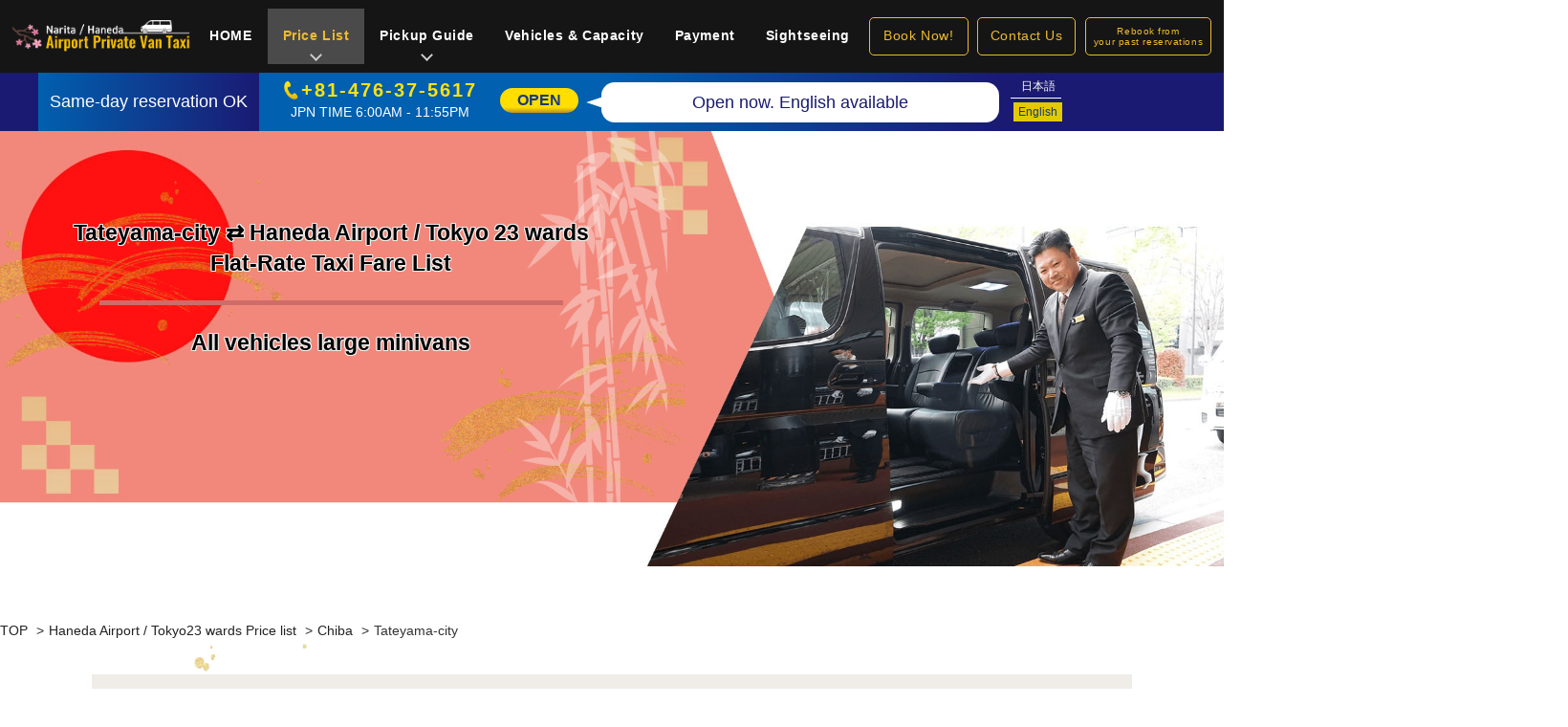

--- FILE ---
content_type: text/html; charset=utf-8
request_url: https://narita.airport-taxi.soushin-ichiba.jp/en/tokyo-haneda_price/chiba/tateyama-city
body_size: 5252
content:
<!DOCTYPE html>
<html lang="en">

<head>
  <meta name="viewport" content="width=device-width, initial-scale=1.0, minimum-scale=1.0" />
  <meta charset="UTF-8">
  <meta http-equiv="Pragma" content="no-cache">
  <meta http-equiv="Cache-Control" content="no-cache">
  <meta http-equiv="Expires" content="0">
  <title>Haneda airportーTateyama-city｜Private Van Taxi｜Flat Fare</title>
  <meta name="keywords" content="Tateyama-city , Haneda airport tax,transfer,private car service, flat fare,LIMO.fixed rate">
  <meta name="description" content="Affordable flat-rate private van taxi transfers between Haneda Airport and all areas of Tateyama-city. Up to 9 passengers with ample luggage space.">
  <meta property="og:site_name" content="Narita / Haneda Airport Transfers Private VAN Taxi">
  <meta property="og:title" content="Haneda airportーTateyama-city｜Private Van Taxi｜Flat Fare">
  <meta name="msapplication-TileImage" content="">
  <meta name="msapplication-TileColor" content="#ffffff">
  <meta name="format-detection" content="telephone=no">
  <meta name="application-name" content="" />
            <meta name="robots" content="index,follow,noodp">
        <meta name="thumbnail" content="https://narita.airport-taxi.soushin-ichiba.jp/images_en/tokyo-haneda_price/search_thum_town.jpg" />
    <meta property="og:image" content="https://narita.airport-taxi.soushin-ichiba.jp/images_en/tokyo-haneda_price/search_thum_town.jpg">
    <!--
  <PageMap>
    <DataObject type="thumbnail">
      <Attribute name="src" value="https://narita.airport-taxi.soushin-ichiba.jp/images_en/tokyo-haneda_price/search_thum_town.jpg"/>
      <Attribute name="width" value="500"/>
      <Attribute name="height" value="500"/>
    </DataObject>
  </PageMap>
  -->
      
  <link type="text/css" rel="stylesheet" href="/css_en/common.css?2026012210">
  <link type="text/css" rel="stylesheet" href="/css_en/new_common.css?2026012210">
  <link type="text/css" rel="stylesheet" href="/css_en/other/meanmenu.css?2026012210">
      <link type="text/css" rel="stylesheet" href="/css_en/tokyo-haneda_price.css?2026012210">
        <link type="text/css" rel="stylesheet" href="/css_en/tokyo-haneda_price_list.css?2026012210">
    
  <link href="/images_en/favicon.ico" rel="shortcut icon" type="image/vnd.microsoft.icon">

  <script type="text/javascript" src="/js_en/jquery-3.2.1.min.js"></script>
  <script type="text/javascript" src="/js_en/jquery.base64.min.js"></script>
  <script type="text/javascript" src="/js_en/lazysizes.min.js"></script>
  <script type="text/javascript" src="/js_en/jquery.meanmenu.js"></script>
  <script type="text/javascript" src="/js_en/common.js?2026012210"></script>
        <script type="text/javascript" src="https://maps.googleapis.com/maps/api/js?key=AIzaSyDI1EFKf3LYxA_9iCNxHxEOovkxMc6uFUg&libraries=visualization&language=en&callback=dummy"></script>
          <script type="text/javascript" src="/js_en/tokyo-haneda_price.js?2026012210"></script>
    
  <link rel="alternate" type="application/rss+xml" title="sitemap" href="/sitemap.xml">
                  <link rel="canonical" href="https://narita.airport-taxi.soushin-ichiba.jp/tokyo-haneda_price/chiba/tateyama-city" />
                  <link rel="alternate" hreflang="ja" href="https://narita.airport-taxi.soushin-ichiba.jp/tokyo-haneda_price/chiba/tateyama-city" />
                  <link rel="alternate" hreflang="en" href="https://narita.airport-taxi.soushin-ichiba.jp/en/tokyo-haneda_price/chiba/tateyama-city" />
            
</head>
<!-- application/layout -->

<body class="tokyo-haneda_price">
    <section id="smt" class="no-pc"></section>
  <div id="isMobile" class="no-pc no-smt"></div>

  <div id="wrapper">
    <header>
      <section id="header" class="tokyo-haneda_price header-pages">
        <div class="inner">
          <div id="logo">
            <a href="/en">
              <img src="/images_en/header/logo.png" alt="Narita / Haneda Airport Transfers Private VAN Taxi" width="385" height="50">
            </a>
          </div>
          <nav id="menu">
            <ul>
                              <li><a href="/en"><span class="main">HOME</span></a></li>
                                            <li class="accordion active">
                  <span class="main">Price List</span>
                  <table>                     <tr><td><a href="/en/tokyo-haneda_price"><span class="sub">Haneda Airport</span></a></td></tr>
                    <tr><td><a href="/en/price"><span class="sub">Narita Airport</span></a></td></tr>
                    <tr><td><a href="/en/tokyo-transfer"><span class="sub">Tokyo Transfer</span></a></td></tr>
                   </table>
                </li>
                                            <li class="accordion">
                  <span class="main">Pickup Guide</span>
                  <table>
                    <tr><td><a href="/en/from_tokyo-haneda"><span class="sub">From Haneda Airport</span></a></td></tr>
                    <tr><td><a href="/en/from_narita"><span class="sub">From Narita Airport</span></a></td></tr>
                    <tr><td><a href="/en/to_narita"><span class="sub">From Other Places</span></a></td></tr>
                  </table>
                </li>
                                            <li><a href="/en/vehicle_fleet_transfers-private-van-taxi"><span class="main">Vehicles & Capacity</span></a></li>
                                            <li><a href="/en/payment-method_transfers-pivate-van"><span class="main">Payment</span></a></li>
                                            <li><a href="/en/sightseeing"><span class="main">Sightseeing</span></a></li>
                          </ul>
          </nav>
          <div id="menu02">
            <ul>
              <li><a href="/en/reserve_booking_online_transfers-private-van">Book Now!</a></li>
              <li><a href="/en/contact">Contact Us</a></li>
              <li class="mypage_link"><a href="/en/mypage">Rebook from<br>your past reservations<!--過去の履歴から予約--></a></li>
                          </ul>
          </div>
        </div>
      </section>


      <section class="header-contact">
        <div class="inner">
          <ul class="status_open ul_status">
            <li class="today">
              <p>Same-day reservation OK</p>
            </li>
            <li class="tel">
                            <p class="phone_number"><span>+81-476-37-5617</span></p>
              <p class="jpn_time">JPN TIME 6:00AM - 11:55PM</p>
            </li>
            <li class="status">
              <div class="status_icon">
                <span>OPEN</span>
              </div>
            </li>
            <li class="status_text">
              <div class="arrow_box">
                              <span>Open now. English available<!--ただ今の時間電話受付可能です。--></span>
                            </div>
            </li>
            <li class="header_language_select_wrap">
              <ul class="header_language_select">
                <li><p><a href="/">日本語</a></p></li>
                <li><p class="active">English</p></li>
              </ul>
            </li>
          </ul>
        </div>
      </section>
    </header>
    <div id="content" class="tokyo-haneda_price">
<!--body-->
<article>
  <section class="inner">
    <section class="unit_outer">
      <div class="header_title_wrap town">
        <img class="header_title_img" src="/images_en/tokyo-haneda_price/bg_top3.jpg" width="1920" height="682" alt="Tateyama-city ⇄ Haneda Airport / Tokyo 23 wards<br>Flat-Rate Taxi Fare List">
        <div class="title_area">
          <h1 class="heading_price">
            <span>Tateyama-city ⇄ Haneda Airport / Tokyo 23 wards<br>Flat-Rate Taxi Fare List</span>
            <span class="heading_line"></span>
            <span>All vehicles large minivans</span>
                      </h1>
        </div>
        <div class="bg_parts bg_kin1"></div>
        <div class="bg_parts bg_kin2"></div>
        <div class="bg_parts bg_take"></div>
      </div>
    </section>

    <div class="breadboard">
  <ul itemscope itemtype="http://schema.org/BreadcrumbList">
                <li itemprop="itemListElement" itemscope itemtype="http://schema.org/ListItem">
                  <a itemprop="item" href="/en/"><span itemprop="name">TOP</span></a>&nbsp;
                <meta itemprop="position" content="1" />
      </li>
          <li> > </li>      <li itemprop="itemListElement" itemscope itemtype="http://schema.org/ListItem">
                  <a itemprop="item" href="/en/tokyo-haneda_price"><span itemprop="name">Haneda Airport / Tokyo23 wards Price list</span></a>&nbsp;
                <meta itemprop="position" content="2" />
      </li>
          <li> > </li>      <li itemprop="itemListElement" itemscope itemtype="http://schema.org/ListItem">
                  <a itemprop="item" href="/en/tokyo-haneda_price/chiba"><span itemprop="name">Chiba</span></a>&nbsp;
                <meta itemprop="position" content="3" />
      </li>
          <li> > </li>      <li itemprop="itemListElement" itemscope itemtype="http://schema.org/ListItem">
                  <span itemprop="name">Tateyama-city</span>&nbsp;
                <meta itemprop="position" content="4" />
      </li>
      </ul>
</div><!-- breadboard -->

    <section class="unit_outer wrap_prefectures_pict_outer">
      <img class="wrap_prefectures_pict_bg1" src="/images_en/tokyo-haneda_price/title_kin_deco2.png" alt="" width="509" height="315">
      <img class="wrap_prefectures_pict_bg2" src="/images_en/tokyo-haneda_price/title_kin_deco1.png" alt="" width="446" height="326">
      <div class="wrap_prefectures_pict_bg pref">
        <div class="wrap_prefectures_pict">
          <div>
            <img class="pict1" src="/images_en/tokyo-haneda_price/icon_tokyo.png" width="148" height="71">
            <p class="pict_str str1">HND airport or<br>TOKYO23WARDS</p>
          </div>
          <div>
            <img class="pict2" src="/images_en/tokyo-haneda_price/icon_taxi.png" width="90" height="38">
            <img class="pict3" src="/images_en/tokyo-haneda_price/arrow_pict.png" width="423" height="42">
            <p class="pict_str str3">FLAT RATE</p>
          </div>
          <div>
            <img class="pict4" src="/images_en/tokyo-haneda_price/icon_hinode.png" width="55" height="48">
            <p class="pict_str str2">ALL Tateyama-city</p>
          </div>
        </div>
      </div>

      <section class="wrap_top_text town">
              <h2 class="top_text">If you are departing from Haneda Airport, we will pick you up by name board service.</h2>
            </section>
    </section>

        <section class="unit_outer town_bg">
      <div class="unit_inner town_fg">
        <table class="pricelist town">
          <tbody>
            <tr class="list_title">
              <th colspan="2">Service area</th>
              <th>Price</th>
            </tr>
                      <tr>
                            <td class="col_1 under_row" rowspan="2">
                <p>
                  <span>Tateyama-city</span>
                </p>
              </td>
                            <td class="col_2">
                <p>
                  <span>From<br/>Haneda airport</span>
                </p>
              </td>
              <td class="col_5">
                <p>
                  <span>43,600JPY</span>
                </p>
              </td>
            </tr>
                        <tr class="under_row">
              <td class="col_2">
                <p>
                  <span>To<br/>Haneda airport</span>
                </p>
              </td>
              <td class="col_5">
                <p>
                  <span>37,600JPY</span>
                </p>
              </td>
            </tr>
                                </tbody>
        </table>
      </div> 
    
      <p class="flat_rate_info_text">
                          If the Aqua-Line Expressway is closed, an additional 6,000 yen will be charged.<br><!--アクアライン高速道路が通行止めの場合は、6,000円の追加料金がかかります。-->
              Our flat rate includes all highway tolls and taxes. No tipping required.<!--当社の定額料金は高速代・税金全て込みになっています。チップを払う必要もありません。-->
      </p>

 
  
    <section class="wrap_car unit_inner">
      <div class="flex_box">
        <div class="flex_block car_elgrand">
          <p class="p1">STANDARD MINIVAN</p>
          <div class="car_img_wrap">
            <img class="car_img" src="/images_en/tokyo-haneda_price/car_elgrand.jpg" alt="STANDARD MINIVAN" width="442" height="189">
          </div>
          <a class="a1" href="/en/vehicle_fleet_transfers-private-van-taxi#standard">Up to 6 passengers (Recommended for 1–5 passengers)</a>
        </div>
        <div class="flex_block car_hiace">
          <p class="p1">TOYOTA HIACE</p>
          <div class="car_img_wrap">
            <img class="car_img" src="/images_en/tokyo-haneda_price/car_hiace.jpg" alt="TOYOTA HIACE" width="442" height="189">
          </div>
          <a class="a1" href="/en/vehicle_fleet_transfers-private-van-taxi#hiace">Up to 9 passengers</a>
          <p class="p2">※Additional option fee of 10,000 JPY applies.</p>
        </div>
      </div>
    </section>

    </section> 
  <section class="nameboard_info town">
    <img class="nameboard_bg" src="/images_en/tokyo-haneda_price/bg_pic3.jpg" width="1920" height="690" alt="Meeting Service">
    <div class="nameboard_bg_hinomaru"></div>
    <div class="nameboard_bg_kin_deco1"></div>
    <div class="nameboard_bg_kin_deco2"></div>
    <div class="inner">
      <div class="explanation_wrap">
        <div class="explanation_box">
          <div class="explanation_txt_wrap">
            <p class="explanation_txt">At Haneda Airport, your driver will be waiting for you in the arrival lobby with a name board.</p>
          </div>
        </div>
      </div>
    </div>
    <div class="nameboard_bg_kingyo3"></div>
  </section>

  <section class="other_services_info_wrap">
    <img class="other_services_info_bg_momiji" src="/images_en/tokyo-haneda_price/title_momiji.png" alt="momiji" width="960" height="582">
    <div class="inner">
      <div class="other_services_info_bac">
        <div></div>
      </div>
      <h2 class="index_heading">Service &amp; Information</h2>
      <ul class="other_services_info_list">
        <li><a href="/en/from_tokyo-haneda" class=""><span>How to meet your<br/>driver at the Airport</span></a></li>
        <li><a href="/en/to_narita" class=""><span>From<br/>Other Places</span></a></li>
        <li><a href="/en/vehicle_fleet_transfers-private-van-taxi#capacity" class=""><span>Luggage capacity</span></a></li>
        <li><a href="/en/payment-method_transfers-pivate-van" class=""><span>Payment</span></a></li>
        <li><a href="/en/via" class=""><span>Extra Stop Fee</span></a></li>
        <li><a href="/en/cancellation_transfers-private-van" class=""><span>Cancellation &amp; Waiting-fee</span></a></li>
        <li><a href="/en/english-conversation-driver_en" class=""><span>EnglishDrivers</span></a></li>
        <li><a href="/en/child-seat--junior-seat_en" class=""><span>Chaild seat</span></a></li>
      </ul>
    </div>
  </section>

                <div class="around_prices_list">
                    <h2>Tateyama-city &hArr; Tokyo 23 wards</h2>
            <p class="p1">* Our flat rates include all highway tolls and taxes.</p>
            <ul>
                                    <li>
                <p class="p2"><span>Katsushika-ku</span> ⇔ <span>Tateyama-city</span></p>
                <p class="p3">41,600<span class="">JPY</span></p>
              </li>
                                                <li>
                <p class="p2"><span>Edogawa-ku</span> ⇔ <span>Tateyama-city</span></p>
                <p class="p3">41,600<span class="">JPY</span></p>
              </li>
                                                <li>
                <p class="p2"><span>Koto-ku</span> ⇔ <span>Tateyama-city</span></p>
                <p class="p3">41,600<span class="">JPY</span></p>
              </li>
                                                <li>
                <p class="p2"><span>Minato-ku</span> ⇔ <span>Tateyama-city</span></p>
                <p class="p3">39,600<span class="">JPY</span></p>
              </li>
                                                <li>
                <p class="p2"><span>Arakawa-ku</span> ⇔ <span>Tateyama-city</span></p>
                <p class="p3">41,600<span class="">JPY</span></p>
              </li>
                                                <li>
                <p class="p2"><span>Shibuya-ku</span> ⇔ <span>Tateyama-city</span></p>
                <p class="p3">39,600<span class="">JPY</span></p>
              </li>
                                                <li>
                <p class="p2"><span>Shinjuku-ku</span> ⇔ <span>Tateyama-city</span></p>
                <p class="p3">39,600<span class="">JPY</span></p>
              </li>
                                                <li>
                <p class="p2"><span>Siginami-ku</span> ⇔ <span>Tateyama-city</span></p>
                <p class="p3">39,600<span class="">JPY</span></p>
              </li>
                                                <li>
                <p class="p2"><span>Setagaya-ku</span> ⇔ <span>Tateyama-city</span></p>
                <p class="p3">39,600<span class="">JPY</span></p>
              </li>
                                                <li>
                <p class="p2"><span>Chiyoda-ku</span> ⇔ <span>Tateyama-city</span></p>
                <p class="p3">39,600<span class="">JPY</span></p>
              </li>
                                                <li>
                <p class="p2"><span>Adachi-ku</span> ⇔ <span>Tateyama-city</span></p>
                <p class="p3">41,600<span class="">JPY</span></p>
              </li>
                                                <li>
                <p class="p2"><span>Taito-ku</span> ⇔ <span>Tateyama-city</span></p>
                <p class="p3">41,600<span class="">JPY</span></p>
              </li>
                                                <li>
                <p class="p2"><span>Ota-ku</span> ⇔ <span>Tateyama-city</span></p>
                <p class="p3">37,600<span class="">JPY</span></p>
              </li>
                                                <li>
                <p class="p2"><span>Chuo-ku</span> ⇔ <span>Tateyama-city</span></p>
                <p class="p3">39,600<span class="">JPY</span></p>
              </li>
                                                <li>
                <p class="p2"><span>Nakano-ku</span> ⇔ <span>Tateyama-city</span></p>
                <p class="p3">39,600<span class="">JPY</span></p>
              </li>
                                                <li>
                <p class="p2"><span>Itabashi-ku</span> ⇔ <span>Tateyama-city</span></p>
                <p class="p3">41,600<span class="">JPY</span></p>
              </li>
                                                <li>
                <p class="p2"><span>Shinagawa-ku</span> ⇔ <span>Tateyama-city</span></p>
                <p class="p3">37,600<span class="">JPY</span></p>
              </li>
                                                <li>
                <p class="p2"><span>Bunkyo-ku</span> ⇔ <span>Tateyama-city</span></p>
                <p class="p3">39,600<span class="">JPY</span></p>
              </li>
                                                <li>
                <p class="p2"><span>Toshima-ku</span> ⇔ <span>Tateyama-city</span></p>
                <p class="p3">39,600<span class="">JPY</span></p>
              </li>
                                                <li>
                <p class="p2"><span>Kita-ku</span> ⇔ <span>Tateyama-city</span></p>
                <p class="p3">41,600<span class="">JPY</span></p>
              </li>
                                                <li>
                <p class="p2"><span>Sumida-ku</span> ⇔ <span>Tateyama-city</span></p>
                <p class="p3">41,600<span class="">JPY</span></p>
              </li>
                                                <li>
                <p class="p2"><span>Meguro-ku</span> ⇔ <span>Tateyama-city</span></p>
                <p class="p3">37,600<span class="">JPY</span></p>
              </li>
                                                <li>
                <p class="p2"><span>Nerima-ku</span> ⇔ <span>Tateyama-city</span></p>
                <p class="p3">41,600<span class="">JPY</span></p>
              </li>
                                                <li>
                <p class="p2"><span>Mitaka-city</span> ⇔ <span>Tateyama-city</span></p>
                <p class="p3">42,600<span class="">JPY</span></p>
              </li>
                                                <li>
                <p class="p2"><span>Musasino-city</span> ⇔ <span>Tateyama-city</span></p>
                <p class="p3">42,600<span class="">JPY</span></p>
              </li>
                                  </ul>
                                      </div>
          
    <section class="unit_outer credit_info pref">
      <section class="unit_inner">
        <div class="credit_img"></div>
      </section>
    </section>
    
    <section class="unit_inner">
      <div class="other_link">
        <a href="/en/contact"><p class="inquiry"><span>Service contents/<br/>Inquiries about charges<!--サービス内容・<br/>料金に関するお問い合わせ--></span></p></a>
        <a href="/en/reserve_booking_online_transfers-private-van"><p class="reserve"><span>Reservation form<!--ご予約フォーム--></span></p></a>
        <img class="other_link_bg" src="/images_en/tokyo-haneda_price/title_bg1.png" alt="" width="152" height="152">
      </div>
    </section>
    <br/> 
    <br/> 
    <section class="unit_outer unit_movie">
      <section class="unit_inner">
        <p class="title">Price explanation video<!--料金説明動画--></p>
        <div class="center_movie"> 
          <a href="https://www.youtube.com/watch?v=D5Tf6XNaD1M&loop=1&playlist=D5Tf6XNaD1M&autoplay=1" target="_blank" class="youtube_link"><img class="youtube" src="/images_en/youtube/D5Tf6XNaD1M.jpg" alt="Price explanation video" width="800" height="450"><div class="youtube_button"></div></a>
        </div>
      </section>
    </section>
  </section><!-- inner -->
</article>
</div><!-- content -->

<footer id="footer" class="tokyo-haneda_price">
  <section class="no-smt">
    
        <div class="footer_payment">
      <div class="footer_payment_1">
        <p class="payment_1">Credit card payment</p>
        <img class="payment_1" src="/images_en/footer/footer_cre.png" alt="Credit Cards" width="338" height="44">
        <p class="payment_2">Taxi Tickets</p>
        <img class="payment_2" src="/images_en/footer/footer_ticket.png" alt="Credit Cards" width="104" height="44">
      </div>
      <div class="footer_payment_2">
        <p class="payment_3">Mobile phone payment</p>
        <img class="payment_3" src="/images_en/footer/footer_pay.png" alt="Credit Cards" width="338" height="44">
      </div>
    </div>


    <div class="footer_bottom">
      <ul>
        <li><a href="/en/company_info">Company info</a></li>
        <li><a href="/en/privacy">Privacy</a></li>
        <li><a href="/en/sitemap">Sitemap</a></li>
        <li><a href="/en/contact">Contact</a></li>
      </ul>
    </div>
  </section>
</footer>

</div><!-- wrapper -->
<!-- Global site tag (gtag.js) - Google Analytics -->


<script>
  document.getElementById('sea-btn').addEventListener('click',function(){
    document.getElementById('sea-btn').classList.toggle('active');
    document.getElementById('sea-flow').classList.toggle('active');
    document.getElementById('land-btn').classList.toggle('active');
    document.getElementById('land-flow').classList.toggle('active');
});

document.getElementById('land-btn').addEventListener('click',function(){
    document.getElementById('sea-btn').classList.toggle('active');
    document.getElementById('sea-flow').classList.toggle('active');
    document.getElementById('land-btn').classList.toggle('active');
    document.getElementById('land-flow').classList.toggle('active');
});
</script>

  <script async src="https://www.googletagmanager.com/gtag/js?id=UA-109139901-1"></script>
  <script>
    window.dataLayer = window.dataLayer || [];
    function gtag(){dataLayer.push(arguments);}
    gtag('js', new Date());

    gtag('config', 'UA-109139901-1');
  </script>


</body>

</html>


--- FILE ---
content_type: text/css
request_url: https://narita.airport-taxi.soushin-ichiba.jp/css_en/new_common.css?2026012210
body_size: 4192
content:
@charset "utf-8";

/*=============================================== 
 * style.css 画面の横幅が769px以上 
 * ===============================================*/
@media screen {
  html {
    font-size: 62.5%;
  }
  html,
  body,
  div,
  span,
  object,
  iframe,
  h1,
  h2,
  h3,
  h4,
  h5,
  h6,
  p,
  blockquote,
  pre,
  abbr,
  address,
  cite,
  code,
  del,
  dfn,
  em,
  img,
  ins,
  kbd,
  q,
  samp,
  small,
  strong,
  sub,
  sup,
  var,
  b,
  i,
  dl,
  dt,
  dd,
  ol,
  ul,
  li,
  fieldset,
  form,
  label,
  legend,
  table,
  caption,
  tbody,
  tfoot,
  thead,
  tr,
  th,
  td,
  article,
  aside,
  canvas,
  details,
  figcaption,
  figure,
  footer,
  header,
  hgroup,
  menu,
  nav,
  section,
  summary,
  time,
  mark,
  audio,
  video {
    margin: 0;
    padding: 0;
    border: 0;
    outline: 0;
    vertical-align: baseline;
    background: transparent;
  }
  body {
    line-height: 1.4;
    font-size: 1.8em;
    color: #141414;
    background-color: #fff;
    font-family: Arial, sans-serif;
    /*font-family: 'Quicksand', sans-serif;*/
  }
  * {
    -webkit-box-sizing: border-box;
    -moz-box-sizing: border-box;
    -o-box-sizing: border-box;
    -ms-box-sizing: border-box;
    box-sizing: border-box;
  }
  article,
  aside,
  details,
  figcaption,
  figure,
  footer,
  header,
  hgroup,
  menu,
  nav,
  section {
    display: block;
  }
  ul,
  li,
  ol,
  dt,
  dd {
    list-style: none;
  }
  blockquote,
  q {
    quotes: none;
  }
  blockquote:before,
  blockquote:after,
  q:before,
  q:after {
    content: "";
    content: none;
  }
  a {
    margin: 0;
    padding: 0;
    vertical-align: baseline;
    background: transparent;
    color: #222;
    text-decoration: none;
  }
  ins {
    background-color: #ff9;
    color: #000;
    text-decoration: none;
  }
  mark {
    background-color: #ffff00;
    color: #222;
    font-style: italic;
    font-weight: bold;
  }
  del {
    text-decoration: line-through;
  }
  abbr[title],
  dfn[title] {
    border-bottom: 1px dotted;
    cursor: help;
  }
  table {
    border-collapse: collapse;
    border-spacing: 0;
  } 
  hr {
    display: block;
    height: 1px;
    border: 0;
    border-top: 1px solid #cccccc;
    margin: 1em 0;
    padding: 0;
  }
  label,
  input,
  select {
    vertical-align: middle;
  }
  img {
    max-width: 100%;
    height: auto;
  }



  #content {
    background-color: #fff;
    width: 100%;
    margin-top: 0;
  }
  .no-pc {
    display: none !important;
  }
  .clear {
    clear: both;
  }
  .red_text{
    color: red;
  }
  .inner {
    width: 100%;
    margin: 0 auto;
  }
  section .inner {
    max-width: 1400px;
    width: 90%;
    margin: 0 auto;
  }

  /* --- header.tpl ---*/
  #header {
    z-index: 9999;
    transition: 0.2s;
    width: 100%;
    background-color: #151515;
    position: static;
  }
  #header > .inner {
    display: flex;
    justify-content: space-between;
    align-items: center;
    padding: 9.31px 0;
    width: 98%;
  }
  #header #logo {
    margin: 0;
  }
  #header #logo a:hover {
    opacity: 0.8;
  }
  #header #logo img {
    vertical-align: bottom;
    width: 200px;
    height: auto;
  }
  #header #menu {
    max-width: 707px;
    width: 60%;
    color: #fff;
    font-weight: 700;
    font-size: 1.4rem;
    letter-spacing: 0.04em;
    margin: 0 4px;
  }
  #header #menu > ul {
    display: flex;
    align-items: center;
    justify-content: space-between;
  }
  #header #menu > ul > li {
    flex: 1 1 auto;
    position:relative;
  }
  #header #menu > ul > li.accordion::before{
    position:absolute;
    bottom:5px;
    right:0;
    left:0;
    content:"";
    display:block;
    width:.5em;
    height:.5em;
    margin:auto;
    border-bottom:2px solid #ccc;
    border-right:2px solid #ccc;
    transform:rotate(45deg);
  }
  #header #menu > ul > li > a,
  #header #menu > ul > li.accordion table a{
    display: block;
    color: inherit;
    transition: color 0.2s;
    transition: background-color 0.2s;
  }
  #header #menu > ul > li.active,
  #header #menu > ul > li > a:hover,
  #header #menu > ul > li.accordion table a:hover{
    color: #efbb2b;
    background-color: #4b4a4a;
  }
  #header #menu > ul > li .main,
  #header #menu > ul > li.accordion table .main,
  #header #menu > ul > li .sub,
  #header #menu > ul > li.accordion table .sub{
    display: flex;
    align-items: center;
    justify-content: center;
    height: 4.1em;
    position: relative;
    text-align: center;
  }
  #header #menu > ul > li .sub,
  #header #menu > ul > li.accordion table .sub {
    justify-content: left;
    padding-left: 5px;
  }
  #header #menu > ul > li.accordion table{
    display: none;
    position: absolute;
    z-index: 1;
    width: 200%;
    height: 100px;
    margin:auto;
    font-weight: 700;
    padding: 12px 0;
    background-color: #151515;
    color: #fff;
  }
  #header #menu02 {
    font-size: 1.4rem;
    letter-spacing: 0.04em;
  }
  #header #menu02 > ul {
    display: flex;
    align-items: center;
    justify-content: space-between;
  }
  #header #menu02 > ul > li {
  }
  #header #menu02 > ul > li + li {
    margin-left: 0.67em;
  }
  #header #menu02 > ul > li > a {
    display: flex;
    align-items: center;
    justify-content: center;
    width: 7.4em;
    height: 40px;
    padding: 0.8em;
    border: 1px solid #efbb2b;
    background-color: #151515;
    position: relative;
    color: #efbb2b;
    transition: color 0.2s;
    border-radius: 5px;
    white-space: nowrap;
    text-align: center;
    line-height: 1.1em;
  }
  #header #menu02 > ul > li > a:hover {
    background-color: #efbb2b;
    color: #fff;
    transition: color 0.2s, background-color 0.2s;
  }
  #header #menu02 > ul > li.mypage_link > a {
    width: auto;
    font-size: 1.0rem;
  }
  #header #menu02 > ul > li.login_info {
    text-align: center;
  }
  #header #menu02 > ul > li.login_info > p {
    color: #efbb2b;
    font-size: 1.0rem;
    white-space: nowrap;
  }
  #header #menu02 > ul > li.login_info input {
    background-image: url("/images_en/header/logout.png");
    background-size: cover;
    background-repeat: no-repeat;
    width: 61px;
    height: 12px;
    cursor: pointer;
    text-indent: -9999px;
    background-color: transparent;
    border: none;
  }
  #header #menu02 > ul > li.login_info input:hover {
    opacity: 0.8;
  }
  /* 追従時 */
  #header.js-fixed {
    position: fixed;
    animation: .2s 0s headerFixed ease 1 normal none running;
  }
  #header.js-fixed #logo{
    display: none;
  }
  @keyframes headerFixed {
    0% {
      transform: translateY(-100%);
    }
    100% {
      transform: none;
    }
  }

  /*電話番号、営業時間（ヘッダー固定）*/
  header .header-contact {
    display: block;
    background-color: #1a1a72;
    padding: 0;
  }
  header .header-contact .inner {
    padding: 0;
    margin: 0 auto;
    width: 1200px;
  }
  header .header-contact .inner > ul.ul_status {
    text-align: center;
    padding: 0;
    display: flex;
    flex-direction: row;
    flex-wrap: nowrap;
    justify-content: flex-start;
    align-items: stretch;
  }
  header .header-contact .inner > ul.ul_status li {
    background-color: #0160af;
    padding: 0 2%;
  }
  header .header-contact .inner > ul.ul_status li.today {
    background: linear-gradient(90deg, rgba(1,96,175,1) 0%, rgba(26,26,114,1) 100%);
    padding: 18px 1%;
  }
  header .header-contact .inner > ul.ul_status li.today p {
    color: #fff;
    font-size: 1.8rem;
  }
  header .header-contact .inner > ul.ul_status li.tel {
    padding: 4px 2%;
  }
  header .header-contact .inner > ul.ul_status li.tel .phone_number span {
    color: #FFE211;
    font-weight: bold;
    font-size: 20px;
    letter-spacing: 0.1em;
    display: inline-block;
    vertical-align: middle;
  }
  header .header-contact .inner > ul.ul_status li.tel .phone_number::before {
    content: '';
    display: inline-block;
    vertical-align: middle;
    width: 18px;
    height: 20px;
    margin-right: 2px;
    background-image: url(/images_en/header/tel.png);
    background-size: contain;
    background-repeat: no-repeat;
    background-position: center center;
  }
  header .header-contact .inner > ul.ul_status li.tel .jpn_time {
    color: #fff;
    font-size: 14px;
  }
  header .header-contact .inner > ul.ul_status li.status {
    padding: 16px 0;
  }
  header .header-contact .inner > ul.ul_status li.status .status_icon {
    font-size: 16px;
    font-weight: bold;
    padding: 2px 18px;
    color: #183980;
    background: linear-gradient(180deg, rgba(255,222,0,1) 0%, rgba(255,222,0,1) 78%, rgba(187,142,39,1) 100%);
    border-radius: 20px;
    -moz-border-radius: 20px;
    -webkit-border-radius: 20px;
  }
  header .header-contact .inner > ul.ul_status li.status_text {
    background: linear-gradient(90deg, rgba(1,96,175,1) 0%, rgba(1,96,175,1) 6%, rgba(26,26,114,1) 100%);
    flex-basis: 440px;
    padding: 10px 0 8px 2%;
  }
  header .header-contact .inner > ul.ul_status li.status_text .arrow_box {
    font-size: 18px;
    color: #1a1a72;
    position: relative;
    margin: 0;
    padding: 2px 14px;
    background: #fff;
    height:42px;
    border-radius: 14px;
    -moz-border-radius: 14px;
    -webkit-border-radius: 14px;
  }
  header .header-contact .inner > ul.ul_status li.status_text .arrow_box:after {
    content: "";
    position: absolute;
    top: 15px;
    left: -22px;
    border: 6px solid transparent;
    border-right: 18px solid #fff;
    -webkit-transform: rotate(0deg);
    transform: rotate(0deg);
  }
  header .header-contact .inner > ul.ul_status li.status_text .arrow_box span {
    display: block;
    position: absolute;
    top: 50%;
    left: 50%;
    transform: translate(-50%,-50%);
    width: 94%;
  }
  /*close*/
  header .header-contact .inner > ul.status_close li.tel {
    color: #CFCFCF;
  }
  header .header-contact .inner > ul.status_close li.status .status_icon {
    background: linear-gradient(180deg, rgba(204,204,204,1) 0%, rgba(204,204,204,1) 78%, rgba(119,119,119,1) 100%);
  }
  header .header-contact .inner > ul.status_close li.status_text{
    flex-basis: 520px;
  }
  header .header-contact .inner > ul.status_close li.status_text .arrow_box {
    font-size: 14px;
  }
  header .header-contact .inner > ul.status_close li.status_text .arrow_box::after {
    top: 18px;
    left: -22px;
  }
  header .header-contact .inner > ul.ul_status li.header_language_select_wrap {
    padding: 0 1%;
    background-color: #1a1a72;
  }
  header .header-contact .inner > ul.ul_status ul.header_language_select li {
    background-color: #1a1a72;
    text-align: center;
    margin: 0;
  }
  header .header-contact .inner > ul.ul_status ul.header_language_select li + li {
    border-top: 1px solid #fff;
  }
  header .header-contact .inner > ul.ul_status ul.header_language_select li p a {
    color: #fff;
  }
  header .header-contact .inner > ul.ul_status ul.header_language_select li p {
    display: inline-block;
    width: 100%;
    margin: 2px;
    padding: 2px 4px;
    box-sizing: border-box;
    color: #fff;
    font-size: 12px;
  }
  header .header-contact .inner > ul.ul_status ul.header_language_select li p.active {
    color: #10397B;
    background-color: #E1C903;
  }
  /* --- footer.tpl ---*/
  #footer {
    padding: 41px 0 50px;
    background-color: #031439;
    background-image: linear-gradient(45deg, #031233 25%, transparent 0), linear-gradient(45deg, transparent 75%, #031233 0), linear-gradient(45deg, #031233 25%, transparent 0), linear-gradient(45deg, transparent 75%, #031233 0);
    background-size: 80px 80px;
    background-position: 0 0, 40px 40px, 40px 40px, 80px 80px;
    color: #fff;
  }
  /*特集のリンク*/
  .footer_blog {
    width: 1040px;
    margin: 0 auto;
  }
  .footer_blog ul {
    display: -webkit-flex;
    display: flex;
    -webkit-justify-content: center;
    justify-content: center;
    -webkit-align-items: center;
    flex-wrap: wrap;
    align-items: center;
    height: auto;
    margin-bottom: 60px;
    font-size: 1.6rem;
  }
  .footer_blog ul li {
    text-align: center;
    color: #cca22c;
    margin: 4px 20px;
    padding-left: 30px;
    background: url(/images_en/footer/icon_flower.png);
    background-repeat: no-repeat;
    background-size: 20px auto;
    background-position: center left;
  }
  .footer_blog a:hover {
    text-decoration: underline;
  }

  .footer_1 {
    width: 1040px;
    margin: 0 auto 70px auto;
  }
  .footer_1 .inner {
    display: flex;
    flex-wrap: wrap;
    justify-content: space-between;
  }
  #footer a {
    color: inherit;
  }
  .footer_1_col1,
  .footer_1_col2,
  .footer_1_col3,
  .footer_1_col4,
  .footer_1_col5 {
    flex: 1 1 auto;
  }
  .footer_1 ul {
    display: table;
    margin: 0 auto;
    font-size: 1.6rem;
    letter-spacing: 0.02em;
  }
  .footer_1 li + li {
    margin-top: 0.89em;
  }
  .footer_1_col1 img {
    display: block;
    width: 200px;
    height: auto;
  }
  .footer_1_col1 p {
    text-align: center;
  }
  .footer_1_col1 p a {
    transition: .2s;
  }
  .footer_1_col1 p a:hover {
    opacity: .8;
  }
  .footer_1_col1 ul {
    margin-top: 42px;
  }
  .footer_1 ul a:hover {
    text-decoration: underline;
  }
  /*SNS*/
  .footer_sns {
    width: 1040px;
    margin: 40px auto;
  }
  .footer_sns > div {
    width: 804px;
    margin: 0 auto;
    font-size: 0;
  }
  .footer_sns p,
  .footer_sns a {
    display: inline-block;
    vertical-align: middle;
    font-size: 1.8rem;
    height: 25px;
  }
  .footer_sns p {
    margin-right: 20px;
  }
  .footer_sns a {
    margin-right: 12px;
  }
  .footer_sns a > img {
    
  }
  /*クレジットカードなど*/
  .footer_payment {
    width: 1040px;
    margin: 40px auto;
  }
  .footer_payment > div {
    width: 804px;
    margin: 0 auto;
  }
  .footer_payment p,
  .footer_payment img {
    display: inline-block;
    vertical-align: middle;
  }
  .footer_payment p {
    margin-right: 10px;
  }
  .footer_payment p.payment_1,
  .footer_payment p.payment_3 {
    width: 200px;
  }
  .footer_payment img.payment_1 {
    margin-right: 30px;
  }
  .footer_payment .footer_payment_2 {
    margin-top: 20px;
  }

  
  .copyright {
    width: 1040px;
    margin: 50px auto 0 auto;
    color: #fff;
    font-size: 1.2rem;
    letter-spacing: 0.02em;
    text-align: center;
  }
  
  .footer_bottom ul {
    width: 1040px;
    margin: 10px auto 0 auto;
    display: -webkit-flex;
    display: flex;
    -webkit-justify-content: center;
    justify-content: center;
    -webkit-align-items: center;
    align-items: center;
    font-size: 1.6rem;
    letter-spacing: 0.02em;
  }
  .footer_bottom ul li {
  }
  .footer_bottom ul li:not(:last-child):after {
    content: "/";
    margin: 0 14px;
  }
  .footer_bottom a:hover {
    text-decoration: underline;
  }

  /*ぱんくず*/
  .breadboard {
    margin: 0 auto;
    padding: 4px 0;
  }
  .breadboard ul {
    margin: 0;
    color: #333;
    text-align: left;
  }
  .breadboard ul li {
    display: inline-block;
    list-style: none;
    font-weight: normal;
    font-size: 1.4rem;
  }
  .breadboard ul li a {
    text-decoration: none;
  }

  /*このページの先頭へ*/
  #move_top {
    margin: 10px 2% 10px 0;
    padding: 0;
    text-align: right;
    font-size: 1.0rem;
    color: #666;
  }
/*
  #move_top:before {
    content: url(/images_hire/footer/go_top.png);
    margin-right: 2px; 
  }
*/

  /*特集リンク*/
  p.topics_link {
    text-align: right;
    margin: 20px 0;
    padding: 10px 0;
  }
  p.topics_link a {
    color: #fff;
    text-align: center;
    background-color: #A0BBD0;
    padding: 8px 32px;
    font-size: 1.8rem;
  }
  p.topics_link a:hover {
    opacity: 0.7;
  }

  /*youtube button*/
  a.youtube_link {
    position: relative;
    display: inline-block;
  }
  a.youtube_link .youtube_button {
    position: absolute;
    background-image: url(/images_en/youtube/stop.png);
    background-size: cover;
    background-repeat: no-repeat;
    width: 80px;
    height: 80px;
    margin: auto;
    top: 0;
    right: 0;
    bottom: 0;
    left: 0;
  }
  a.youtube_link:hover .youtube_button {
    background-image: url(/images_en/youtube/play.png);
  }

  /*最新News*/
  .blc {
    padding: 22px 0 195px;
  }
  .blc > .inner {
    max-width: 1040px;
    width: 100%;
    margin: 0 auto;
  }
  .blc > .inner .index_heading {
    margin-bottom: 1.15em;
    font-weight: 700;
    line-height: 1.24;
    font-size: 4.5rem;
    letter-spacing: 0.02em;
    text-align: center;
  }
  .blc_desc {
    margin-top: -1em;
    line-height: 1.36;
    font-size: 2rem;
    letter-spacing: 0.02em;
    text-align: center;
  }
  .blc_list {
    display: flex;
    flex-wrap: wrap;
    margin-top: 40px;
  }
  .blc_list > li {
    width: 100%;
  }
  .blc_list > li + li {
    margin-top: 49px;
  }
  .blc_entry {
    display: flex;
    flex-wrap: wrap;
    justify-content: space-between;
    margin: 0 16px 19px 0;
    padding: 50px 2.6% 40px 2.8%;
    background-color: #fff;
    box-shadow: 16px 19px 0 0 #bfcbe6;
    border: 1px solid #bfcbe6;
  }
  .blc_entry_c {
    width: 100%;
  }
  .blc_entry_l {
    width: 28.5%;
  }
  .blc_entry_l:empty {
    display: none;
  }
  .blc_entry_l img {
    width: 100%;
  }
  .blc_entry_r {
    width: 69.7%;
  }
  .blc_entry_l:empty + .blc_entry_r {
    width: 100%;
  }
  .blc_entry_date {
    margin-top: -0.15em;
    color: #183880;
    font-weight: 700;
    font-size: 2.4rem;
    letter-spacing: 0.02em;
  }
  .blc_entry_title {
    margin-top: 0.15em;
    color: #183880;
    font-weight: 700;
    line-height: 1.31;
    font-size: 3.7rem;
    letter-spacing: 0.02em;
  }
  .blc_entry_content {
    margin-top: 0.6em;
    color: #183880;
    line-height: 1.62;
    font-size: 1.8rem;
    letter-spacing: 0.08em;
  }
  .blc_entry_btn {
    margin-top: 1.1em;
    text-align: right;
  }
  .blc_entry_btn > a {
    display: inline-block;
    width: 361px;
    border: 1px solid #183880;
    padding: 0.76em 0.5em;
    background-color: #183880;
    color: #fff;
    font-size: 1.8rem;
    letter-spacing: 0.08em;
    text-align: center;
    transition: 0.2s;
  }
  .blc_entry_btn > a:hover {
    background-color: #e9f0ff;
    color: #183880;
  }
  .blc .list {
    text-align: right;
    margin-top: 10px;
  }
  .blc .list a {
    display: inline-block;
    color: #183880;
  }
  .blc .list a::after {
    content: "";
    display: inline-block;
    width: 0.4em;
    height: 0.4em;
    margin-left: 0.3em;
    border-top: 2px solid #183880;
    border-right: 2px solid #183880;
    transform: rotate(45deg);
    transition: 0.2s;
  }
}

@media screen and (max-width: 1400px) {
/*
  .index_heading {
    font-size: 4.0rem;
  }
  #header #menu {
    width: 50%;
  }
  #header #menu > ul > li .main ,
  #header #menu > ul > li .sub {
    font-size: 1.2rem;
  }
  #header #menu02 {
    font-size: 1.2rem;
  }
  #header #menu02 > ul > li > a {
    width: 10em;
  }
*/
}


--- FILE ---
content_type: text/css
request_url: https://narita.airport-taxi.soushin-ichiba.jp/css_en/other/meanmenu.css?2026012210
body_size: 1310
content:

/*! #######################################################################

	MeanMenu 2.0.7
	--------

	To be used with jquery.meanmenu.js by Chris Wharton (http://www.meanthemes.com/plugins/meanmenu/)

####################################################################### */

/* hide the link until viewport size is reached */
a.meanmenu-reveal {
	display: none;
}

/* when under viewport size, .mean-container is added to body */
.mean-container .mean-bar {
	width: 100%;
	position: relative;
	z-index: 999999;
	-webkit-transform: translate3d(0,0,0);
	transform: translate3d(0,0,0);
}
.mean-container .mean-bar.fixed {
	position: fixed;
	top: 0;
}
.mean-container a.meanmenu-reveal {
	width: 40px;
	height: 53px;
	position: absolute;
	top: 10px;
	right: 10px;
	cursor: pointer;
	color: #fff;
	text-decoration: none;
	font-size: 1.6rem;
	text-indent: -9999em;
	line-height: 22px;
	font-size: 0.1rem;
	display: block;
	font-family: Arial, Helvetica, sans-serif;
	font-weight: 700;
	background-image: url(/images_hire/header/smt/menu.png);
	background-size: 40px 53px;
	background-repeat: no-repeat;
}

.mean-container a.meanmenu-reveal span {
	display: none;
}

.mean-container .mean-nav {
	width: 76%;
/*	background: #0611E7; */
	margin-top: 70px;
	right: 0;
	position: absolute;
}

.mean-container .mean-nav ul {
	padding: 0;
	margin: 0;
	width: calc(100% - 20px);
	list-style-type: none;
}

.mean-container .mean-nav ul li {
	position: relative;
	float: left;
	width: calc(100% - 20px);
	height: 38px;
	line-height: 38px;
  border-bottom: 1px solid #afafc1;
}
.mean-container .mean-nav ul li {
	color: #fff;
	text-align: center;
	font-size: 1.8rem;
	font-weight: bold;
}
.mean-container .mean-nav ul li.active {
  background: #020671;
}
.mean-container .mean-nav ul li a {
	display: block;
	float: left;
	width: 90%;
	padding: 1em 5%;
	margin: 0;
	text-align: left;
	color: #fff;
	border-top: 1px solid #383838;
	border-top: 1px solid rgba(255,255,255,0.5);
	text-decoration: none;
	text-transform: uppercase;
}

.mean-container .mean-nav ul li li a {
	width: 80%;
	padding: 1em 10%;
	border-top: 1px solid #f1f1f1;
	border-top: 1px solid rgba(255,255,255,0.25);
	opacity: 0.75;
	filter: alpha(opacity=75);
	text-shadow: none !important;
	visibility: visible;
}

.mean-container .mean-nav ul li.mean-last a {
	border-bottom: none;
	margin-bottom: 0;
}

.mean-container .mean-nav ul li li li a {
	width: 70%;
	padding: 1em 15%;
}

.mean-container .mean-nav ul li li li li a {
	width: 60%;
	padding: 1em 20%;
}

.mean-container .mean-nav ul li li li li li a {
	width: 50%;
	padding: 1em 25%;
}

.mean-container .mean-nav ul li a:hover {
	background: #252525;
	background: rgba(255,255,255,0.1);
}

.mean-container .mean-nav ul li a.mean-expand {
	margin-top: 1px;
	width: 26px;
	height: 32px;
	padding: 12px !important;
	text-align: center;
	position: absolute;
	right: 0;
	top: 0;
	z-index: 2;
	font-weight: 700;
	background: rgba(255,255,255,0.1);
	border: none !important;
	border-left: 1px solid rgba(255,255,255,0.4) !important;
	border-bottom: 1px solid rgba(255,255,255,0.2) !important;
}

.mean-container .mean-nav ul li a.mean-expand:hover {
	background: rgba(0,0,0,0.9);
}

.mean-container .mean-nav span.s_size {
  font-size: 1.2rem;
}

.mean-container .mean-push {
	float: left;
	width: 100%;
	padding: 0;
	margin: 0;
	clear: both;
}

.mean-nav .wrapper {
	width: 100%;
	padding: 0;
	margin: 0;
}

/* Fix for box sizing on Foundation Framework etc. */
.mean-container .mean-bar, .mean-container .mean-bar * {
	-webkit-box-sizing: content-box;
	-moz-box-sizing: content-box;
	box-sizing: content-box;
}


.mean-remove {
	display: none !important;
}


/* ���j���[���J����body�^�O��append����A
   �ȉ��N���b�N�i���j���[�̈�O�j�Ń��j���[����邱�Ƃ��ł��� */
.close-dummy {
	width: 100%;
	height: 100%;
	position: fixed;
	top: 0;
	left: 0;
	opacity: 0;
	cursor: pointer;
}




--- FILE ---
content_type: text/css
request_url: https://narita.airport-taxi.soushin-ichiba.jp/css_en/tokyo-haneda_price.css?2026012210
body_size: 6536
content:
@charset "utf-8";

/*=============================================== 
 * style.css 画面の横幅が769px以上 
 * ===============================================*/ 
@media screen {
  #content > article > .inner{
    padding: 0 !important;
    position: relative;
  }
  .inner {
    padding-bottom: 60px;
  }
  .red_text {
    color: red;
  }


  .inner .header_title_wrap {
    position: relative;
    display: block;
    margin-bottom: 50px;
    background-color: #fff;
    color: #000;
    overflow: hidden;
    transition: .2s;
  }
  .inner .header_title_wrap img.header_title_img {
    width: 100%;
    height: auto;
    min-width: 1040px;
    display: block;
  }
  .inner .header_title_wrap .title_area {
    position: absolute;
    left: 6vw;
    top: 7vw;
  }
  .inner .header_title_wrap .heading_price {
    font-size: 1.8vw;
    display: block;
    color: #000;
    text-shadow    :
       1px  1px 0px #eee,
      -1px  1px 0px #eee,
       1px -1px 0px #eee,
      -1px -1px 0px #eee,
       1px  0px 0px #eee,
       0px  1px 0px #eee,
      -1px  0px 0px #eee,
       0px -1px 0px #eee;
    z-index: 1;
    position: relative;
  }
  @media screen and (max-width: 1040px) {
    .inner .header_title_wrap .heading_price {
      font-size: 1.8rem;
    }
  }
  .inner .header_title_wrap .heading_line {
    width: 100%;
    height: 5px;
    background-color: #CE6C69;
    border: none;
    display: block;
    margin: 14px 0;
  }
  .inner .header_title_wrap.pref .heading_line ,
  .inner .header_title_wrap.town .heading_line {
    margin: 1em auto;
    width: 90%;
  }
  .inner .header_title_wrap .bg_parts {
    position: absolute;
  }
  .inner .header_title_wrap.top .bg_tsuru1 {
    background: url(/images_en/tokyo-haneda_price/title_turu1.png) no-repeat left top/contain;
    width: 20vmax;
    height: 12vmax;
    bottom: 1vw;
    left: 6vw;
  }
  .inner .header_title_wrap.top .bg_tsuru2 {
    background: url(/images_en/tokyo-haneda_price/title_turu2.png) no-repeat left top/contain;
    width: 11vmax;
    height: 11vmax;
    top: 2vw;
    right: 7vw;
  }
  .inner .header_title_wrap.pref .bg_kingyo1 {
    background: url(/images_en/tokyo-haneda_price/title_kingyo1.png) no-repeat left top/contain;
    width: 9vmax;
    height: 9vmax;
    bottom: 3vw;
    left: 7vw;
  }
  .inner .header_title_wrap.pref .bg_kingyo2 {
    background: url(/images_en/tokyo-haneda_price/title_kingyo2.png) no-repeat left top/contain;
    width: 7vmax;
    height: 7vmax;
    top: 1vw;
    left: 2vw;
  }
  .inner .header_title_wrap.pref .bg_kingyo3 {
    background: url(/images_en/tokyo-haneda_price/title_kingyo3.png) no-repeat left top/contain;
    width: 8vmax;
    height: 8vmax;
    bottom: 6vw;
    left: 22vw;
  }
  .inner .header_title_wrap.town .bg_kin1 {
    background: url(/images_en/tokyo-haneda_price/title_kin_deco2.png) no-repeat left top/contain;
    width: 25vmax;
    height: 17vmax;
    top: 4vw;
    left: -1vw;
  }
  .inner .header_title_wrap.town .bg_kin2 {
    background: url(/images_en/tokyo-haneda_price/title_kin_deco1.png) no-repeat left top/contain;
    width: 20vmax;
    height: 15vmax;
    bottom: 5vw;
    left: 36vw;
  }
  .inner .header_title_wrap.town .bg_take {
    background: url(/images_en/tokyo-haneda_price/title_take.png) no-repeat left top/contain;
    width: 16vmax;
    height: 31vmax;
    bottom: 5vw;
    left: 42vw;
  }
  @media screen and (max-width: 1040px) {
    .inner .header_title_wrap.top .bg_tsuru2 {
      left: 850px;
    }
    .inner .header_title_wrap.pref .bg_kingyo3 {
      left: 232px;
    }
    .inner .header_title_wrap.town .bg_kin2 {
      left: 369px;
      bottom: 50px;
    }
    .inner .header_title_wrap.town .bg_take {
      left: 432px;
      bottom: 50px;
      width: 166px;
      height: 322px;
    }
  }

  
  
  
  
  .price_list_bg {
    overflow: hidden;
    position: relative;
  }
  .price_list_bg.top {
    padding-top: 46px;
  }
  .price_list_bg.top::before{
    content: "";
    overflow: hidden;
    display: block;
    position: absolute;
    background-color: #FFFDE9;
    right: -20%;
    left: 34%;
    height: 100%;
    transform: skew(-25deg);
  }
  .price_list_bg.top .price_list_bg_sakura {
    position: absolute;
    top: -118px;
    right: -56px;
    display: block;
    width: 800px;
    height: 657px;
    z-index: 1;
  }
  .price_list_fg {
    width: 100%;
    position: relative;
    overflow: hidden;
    z-index: 1;
  }
  .price_list_fg.top .explanation_flex .explanation_img_1 {
    margin-bottom: 220px;
  }
  .price_list_fg.top .explanation_flex_left {
    background: url(/images_en/tokyo-haneda_price/title_turu1.png);
    background-size: 40% auto;
    background-repeat: no-repeat;
    background-position: left 8% bottom 20px;
  }
  .wrap_top_text{
    min-height: 20px;
    max-width: 1400px;
    width: 90%;
    margin: 0 auto;
    box-sizing: border-box;
  }
  .wrap_top_text.pref {
    padding-top: 30px;
  }
  .wrap_top_text.town {
    padding: 10px 0 60px 0;
  }
  .inner .top_text {
    position: relative;
    z-index: 1;
    background-color: #fff;
    width: 75%;
    font-size: large;
    font-weight: normal;
    padding: 20px 30px;
    margin: 30px auto;
    border: 3px solid #D3145A;
    border-bottom: 6px solid #D3145A;
    text-align: left;
  }


  .nameboard_info {
    overflow: hidden;
    position: relative;
    background-color: #FFF;
    padding-bottom: 70px;
  }
  .nameboard_info.top {
    border-top: 10px solid #D3145A;
    margin: 0;
    padding: 0;
  }
  .nameboard_info.pref {
    padding-top: 70px;
  }
  .nameboard_info.town {
    padding: 110px 0 0 0;
  }
  .nameboard_info img.nameboard_bg {
    width: 100%;
    height: auto;
    display: block;
  }
  .nameboard_info.top .nameboard_bg_turu1 {
    position: absolute;
    background: url(/images_en/tokyo-haneda_price/title_turu1.png) no-repeat left top/contain;
    width: 20vmax;
    height: 12vmax;
    top: 1vw;
    right: 3vw;
  }
  .nameboard_info.top .nameboard_bg_turu2 {
    position: absolute;
    background: url(/images_en/tokyo-haneda_price/title_turu2.png) no-repeat left top/contain;
    width: 11vmax;
    height: 11vmax;
    left: 10vw;
    bottom: 0;
  }
  .nameboard_info.pref .nameboard_bg_kingyo1 {
    position: absolute;
    background: url(/images_en/tokyo-haneda_price/title_kingyo1.png) no-repeat left top/contain;
    width: 16vmax;
    height: 15vmax;
    top: 0;
    right: 3vw;
  }
  .nameboard_info.pref .nameboard_bg_kingyo2 {
    position: absolute;
    background: url(/images_en/tokyo-haneda_price/title_kingyo2.png) no-repeat left top/contain;
    width: 9vmax;
    height: 8vmax;
    left: 16vw;
    bottom: 2vw;
  }
  .nameboard_info.pref .nameboard_bg_kingyo3 {
    position: absolute;
    background: url(/images_en/tokyo-haneda_price/title_kingyo3.png) no-repeat left top/contain;
    width: 9vmax;
    height: 7vmax;
    left: 67vw;
    bottom: 36vw;
  }
  .nameboard_info.town .nameboard_bg_hinomaru {
    position: absolute;
    background: url(/images_en/tokyo-haneda_price/title_hinomaru.png) no-repeat left top/contain;
    width: 22vmax;
    height: 22vmax;
    right: 1vw;
    top: 0;
  }
  .nameboard_info.town .nameboard_bg_kin_deco1 {
    position: absolute;
    background: url(/images_en/tokyo-haneda_price/title_kin_deco1.png) no-repeat left top/contain;
    width: 28vmax;
    height: 20vmax;
    right: 0;
    top: 0;
  }
  .nameboard_info.town .nameboard_bg_kin_deco2 {
    position: absolute;
    background: url(/images_en/tokyo-haneda_price/title_kin_deco2.png) no-repeat left top/contain;
    width: 30vmax;
    height: 19vmax;
    left: 0;
    bottom: 0;
  }
  .nameboard_info .inner {
    position: absolute;
    left: 0;
    right: 0;
    top: 0;
    bottom: 0;
  }
  .nameboard_info.pref .inner {
    top: 70px;
  }
  .nameboard_info.town .inner {
    top: 110px;
  }
  .nameboard_info .explanation_wrap {
    overflow: hidden;
  }
  .nameboard_info .explanation_box {
    margin-top: 24vw;
    margin-left: 35vw;
    margin-right: calc(50% - 50vw);
    padding-right: calc(50vw - 50%);
    padding-left: 10%;
    background-color: #ffffffe5;
    text-align: left;
    transform-origin: left bottom;
    transform: skewX(-25deg);
  }
  .nameboard_info .explanation_box::before {
    content: "";
    display: block;
    top: 15.1%;
    bottom: 0;
    left: 4.3%;
    width: 2px;
    border-right: 2px solid #D3145A;
    position: absolute;
  }
  .nameboard_info .explanation_txt_wrap {
    transform-origin: left bottom;
    transform: skewX(25deg);
    padding-right: 20px;
    padding-top: 20px;
    padding-bottom: 20px;
  }
  .nameboard_info .explanation_txt {
    line-height: 1.85;
    font-size: 1.6rem;
    letter-spacing: 0.08em;
  }
  @media screen and (max-width: 1040px) {
    .nameboard_info .explanation_txt {
      font-size: 1.2vw;
    }
  }
  .payment_info ,
  .benefit_info ,
  .faq_info {
    overflow: hidden;
    position: relative;
    z-index: 2;
  }
  .payment_info {
    background-color: #F3877A;
  }
  .benefit_info {
    background: url(/images_en/tokyo-haneda_price/benefit_bg.jpg) no-repeat center bottom/cover;
    padding: 90px 0;
  }
  .payment_info::before,
  .payment_info::after {
    content: "";
    display: block;
    position: absolute;
    top: 0;
    bottom: 0;
    z-index: -1;
  }
  .payment_info::before {
    background-image: url(/images_en/tokyo-haneda_price/title_pat.png);
    background-size: 140px auto;
    right: 0;
    left: 0;
    opacity: 0.1;
  }
  .payment_info::after {
    background: #E9F0FF;
    right: 0;
    left: calc(50% - 350px);
    transform: skew(-25deg);
    width: 100%;
  }
  .payment_info .method ,
  .benefit_info .benefit {
    background: white;
    margin-top: 50px;
    width: 80%;
    padding: 40px 0;
  }
  .faq_info .faq {
    background-color: #f5f2ee;
    box-shadow: 0 0 35px 0 rgba(23, 33, 51, 0.16);
    width: 1200px;
    margin: 50px auto;
    padding: 30px 100px;
  }
  .benefit_info .benefit{
    margin-bottom: 50px;
  }
  .benefit_info .benefit .benefit_title ,
  .faq_info .faq .faq_title {
    font-weight: bold;
    font-size: x-large;
    color: #0D0D0D;
    padding: 50px;
  }
  .faq_info .faq  .koumoku {
    margin: 0 auto;
    text-align: left;
  }
  .faq_info .faq  .q ,
  .faq_info .faq  .a {
    font-size: medium;
    padding: 50px 100px;
  }
  .faq_info .faq  .q {
    color: #183880;
    border-bottom: 3px dotted #183880;
  }
  .faq_info .faq  .a {
    background-color: #fff;
    margin-top: 20px;
    margin-bottom: 25px;
  }
  .faq_info .faq .q::before ,
  .faq_info .faq .a::before {
    content: "";
    display: block;
    width: 54px;
    height: 54px;
    background: url(/images_en/tokyo-haneda_price/ico-faq-01.png) no-repeat left center/cover;
    position: absolute;
    margin-top: -17px;
    margin-left: -66px;
  }
  .faq_info .faq .a::before {
    width: 30px;
    height: 26px;
    margin-left: -52px;
    margin-top: -6px;
    background: url(/images_en/tokyo-haneda_price/ico-faq-02.png) no-repeat left center/cover;
  }
  .faq_info .faq .q.two::before ,
  .faq_info .faq .a.two::before {
    margin-top: 5px;
  }
  .benefit_info .benefit .benefit_title::before ,
  .faq_info .faq .faq_title::before {
    content: "/";
    font-size: 2em;
    position: absolute;
    margin-top: -20px;
    margin-left: -20px;
    color: #D3145A;
  }
  .payment_info .method .image ,
  .payment_info .method .str {
    display: inline-block;
    width: 40%;
    font-size: medium;
    font-weight: lighter;
  }
  .benefit_info .benefit .image .label {
    position: absolute;
    padding: 5px 10px;
    padding-right: 30px;
    background:transparent;
    color: white;
    font-weight: lighter;
    z-index:1;
    overflow: hidden;
  }
  .benefit_info .benefit .image .label span {
    padding-left: 5px;
    font-weight: bold;
  }
  .benefit_info .benefit .image .label::before {
    content: "";
    position: absolute;
    bottom: 0;
    left: -10px;
    width: 0;
    height: 0;
    border-style: solid;
    border-color: #D3145A;
    border-width: 0 50px 35px;
    transform: skew(-35deg);
    z-index:-1;
  }
  .benefit_info .benefit .str {
    font-size: small;
  }
  .benefit_info .benefit .str .strong {
    font-size: medium;
    font-weight: bold;
    padding-bottom: 5px;
  }
  .payment_info .method .str .strong {
    padding-bottom: 5px;
    font-size: x-large;
    font-weight: normal;
  }
  .payment_info .method .str {
    width: 60%;
  }
  .payment_info .method .str {
    padding: 30px 0 0 30px;
  }
  .payment_info .method .left ,
  .payment_info .method .right {
    background: #FFE9E9;
    width: 40%;
    display: inline-block;
    font-size: 0;
  }
  .payment_info .method .left .str,
  .payment_info .method .right .str{
    display: inline-block;
    font-size: large;
    vertical-align: top;
    text-align: left;
  }
  .payment_info .credit_info {
    margin: 0 auto;
    width: 80%;
    background-color: #FFFDE9;
    padding: 40px 0;
  }
  .payment_info .credit_info .credit_info_wrap {
    width: 80%;
    margin: 0 auto;
  }
  .payment_info .credit_info .credit_info_img {
    display: block;
    width: 100%;
    height: auto;
    background-image: none;
  }
  .payment_info .credit_info .str {
    padding: 20px 0;
    font-weight: lighter;
    text-align: left;
  }
  .inner .credit_info::after, 
  .payment_info .credit_info::after {
    content: "";
    border: none;
  }
  .credit_info.pref {/*都道府県選択*/
    background-color: #FFE9E9;
  }
  .payment_info .cancellation_info {
    margin: 0 auto;
    width: 80%;
    background-color: #FFF;
    padding: 40px 20px;
  }
  .payment_info .cancellation_info .cancellation_info_banner {
    position: relative;
    display: block;
    width: 80%;
    margin: 0 auto;
  }
  .payment_info .cancellation_info .cancellation_info_banner:hover {
    opacity: 0.8;
  }
  .payment_info .cancellation_info .cancellation_info_img {
    display: block;
    width: 100%;
    height: auto;
  }
  .payment_info .cancellation_info .str {
    color: #707070;
    font-size: 2.2vw;
    font-weight: bold;
    text-align: center;
    position: absolute;
    top: 3vw;
    left: 16vw;
    right: 13vw;
  }
  .benefit_info .benefit .first_line {
    margin-bottom:20px;
  }
  .benefit_info .benefit .first_line ,
  .benefit_info .benefit .second_line {
    display: -webkit-flex;
    display: flex;
    -webkit-justify-content: space-around;
    justify-content: space-around;
  }
  .benefit_info .benefit .first_line .col ,
  .benefit_info .benefit .second_line .col {
    background: #FFE9E9;
    width : 20%;
    max-width: 220px;
  }
  .benefit_info .benefit .second_line .col {
    width : 40%;
    max-width: 489px;
  }
  .benefit_info .benefit .first_line .col .str,
  .benefit_info .benefit .second_line .col .str{
    padding: 10px;
  }

 .explanation_flex {
    display: flex;
    align-items: flex-start;
    justify-content: space-between;
    overflow: hidden;
  }
  .explanation_flex_left {
    flex-shrink: 0;
    width: 57.71vw;
    margin-top: 50px;
    /* margin-left: calc(50% - 50vw); */
    text-align: center;
  }
  .explanation_img_1 {
    width: 100%;
  }
  .explanation_flex_right {
    flex-grow: 1;
    margin-top: 144px;
    margin-left: -25%;
    margin-right: calc(50% - 50vw);
    padding-right: calc(50vw - 50%);
    padding-left: 10%;
    background-color: rgba(255, 255, 255, 0.9);
    text-align: left;
    transform-origin: left bottom;
    transform: skewX(-25deg);
  }
  .explanation_flex_right::before {
    content: "";
    display: block;
    top: 15.1%;
    bottom: 0;
    left: 4.3%;
    width: 2px;
    border-right: 2px solid #D3145A;
    position: absolute;
  }
  .explanation_txts {
    transform-origin: left bottom;
    transform: skewX(25deg);
    padding-left: 44px;
    padding-right: 44px;
    padding-top: 22px;
    padding-bottom: 20px;
  }
  .explanation_txt_1 {
    font-weight: 500;
    line-height: 1.36;
    font-size: 3.9rem;
    letter-spacing: 0.02em;
  }
  .explanation_txt_1 .small{
    font-size: 2.3rem;
  }
  .explanation_txt_2 {
    margin: 1em 0;
    line-height: 1.85;
    font-size: 1.6rem;
    letter-spacing: 0.08em;
  }
  .price_list_fg.top .explanation_flex_right {
    margin-top: 204px;
    margin-left: -38%;
    padding-left: 17%;
    text-align: right;
  }
  .price_list_fg.top .explanation_txts {
    padding-top: 44px;
    padding-bottom: 40px;
  }

  .wrap_prefectures_pict {
    display: -webkit-flex;
    display: flex;
    -webkit-justify-content: center;
    justify-content: center;
    padding: 6px 20px 6px 0px;
    align-items: center;
  }
  .wrap_prefectures_pict_bg.top .wrap_prefectures_pict{
    transform: skew(25deg);
  }
  .wrap_prefectures_pict_outer{
    position: relative;
  }
  .wrap_prefectures_pict_outer .wrap_prefectures_pict_bg1{
    position: absolute;
    display: block;
    top: -32px;
    left: 0;
    width: 360px;
    height: auto;
    z-index: 0;
  }
  .wrap_prefectures_pict_outer .wrap_prefectures_pict_bg2{
    position: absolute;
    display: block;
    bottom: 0;
    right: 0;
    width: 360px;
    height: auto;
    z-index: 0;
  }
  .wrap_prefectures_pict_bg {
    margin: 30px auto;
    padding: 10px 20px;
    width: 85%;
    max-width: 1400px;
    background-color: #F0ECE8;
    position: relative;
    z-index: 1;
  }
  .wrap_prefectures_pict_bg.top {
    margin: 0 auto;
    margin-bottom: 100px;
    width: 87%;
    max-width: 900px;
    border: 2px solid #D3145A;
    background-color: white;
  }
  .wrap_prefectures_pict > div {
    margin: 0 10px;
    display: flex;
    flex-direction: column;
    align-items: center;
  }
  .wrap_prefectures_pict img {
    display: block;
  }
  .wrap_prefectures_pict .pict1 {
    width: 100px;
    height: auto;
    margin-bottom: 10px;
  }
  .wrap_prefectures_pict .pict2 {
    width: 60px;
    height: auto;
  }
  .wrap_prefectures_pict .pict3 {
    width: 100%;
    height: auto;
  }
  .wrap_prefectures_pict .pict4 {
    width: 38px;
    height: auto;
    margin-bottom: 10px;
  }
  .wrap_prefectures_pict .pict_str {
    line-height: 1.1;
  }

  .price_pref_list {
    overflow: hidden;
    position: relative;
    z-index: 0;
    border-top: 10px solid #D3145A;
  }
  .other_price_pref_list {
    position: relative;
    z-index: 0;
  }
  .price_pref_list::before {
    content: "";
    display: block;
    width: 43%;
    background: url(/images_en/tokyo-haneda_price/price_list_l.png) no-repeat left center/cover;
    position: absolute;
    top: 0;
    bottom: 0;
    left: 0;
    z-index: -1;
  }
  .price_pref_list::after {
    content: "";
    display: block;
    width: 43%;
    background: url(/images_en/tokyo-haneda_price/price_list_r.png) no-repeat right center/cover;
    position: absolute;
    top: 0;
    right: 0;
    bottom: 0;
    z-index: -1;
  }
  .price_pref_list .inner {
    max-width: 1346px;
    /* width: 70%; */
    width: calc(100% - 580px);
    background: white;
    transform: skew(-25deg);
    position: relative;
    z-index: 0;
    margin-top:-40px;
    background: linear-gradient(47deg, #fff 80.07%, #FFE9E9 80.13%, #FFE9E9) no-repeat center center/100% 100%;
  }

  .other_price_pref_list{
    
  }
  .other_price_pref_list::before {
    content: "";
    display: block;
    width: 22%;
    min-width: 370px;
    position: absolute;
    top: 0;
    bottom: 0;
    left: 0;
    z-index: -1;
  }
  .other_price_pref_list::after {
    content: "";
    display: block;
    width: 22%;
    min-width: 370px;
    position: absolute;
    top: 0;
    right: 0;
    bottom: 0;
    z-index: -1;
  }
  .other_price_pref_list.touhoku::before {
    background: url(/images_en/tokyo-haneda_price/price_list_touhoku_l.png) no-repeat left center/cover;
  }
  .other_price_pref_list.touhoku::after {
    background: url(/images_en/tokyo-haneda_price/price_list_touhoku_r.png) no-repeat right center/cover;
  }
  .other_price_pref_list.chubu::before {
    background: url(/images_en/tokyo-haneda_price/price_list_chubu_l.png) no-repeat left center/cover;
  }
  .other_price_pref_list.chubu::after {
    background: url(/images_en/tokyo-haneda_price/price_list_chubu_r.png) no-repeat right center/cover;
  }
  .other_price_pref_list.chugoku::before {
    background: url(/images_en/tokyo-haneda_price/price_list_chugoku_l.png) no-repeat left center/cover;
  }
  .other_price_pref_list.chugoku::after {
    background: url(/images_en/tokyo-haneda_price/price_list_chugoku_r.png) no-repeat right center/cover;
  }
  .other_price_pref_list.kyushu::before {
    background: url(/images_en/tokyo-haneda_price/price_list_kyushu_l.png) no-repeat left center/cover;
  }
  .other_price_pref_list.kyushu::after {
    background: url(/images_en/tokyo-haneda_price/price_list_kyushu_r.png) no-repeat right center/cover;
  }
  .other_price_pref_list .inner {
    max-width: 1346px;
    /* width: 70%; */
    width: calc(100% - 580px);
    background: white;
    transform: skew(-25deg);
    position: relative;
    z-index: 0;
    /*margin-top:-40px;*/
  }
  .other_price_pref_list.touhoku .inner,
  .other_price_pref_list.chugoku .inner {
    background: #FFFDE9;
  }
  
  
  .price_pref_list .inner::before,
  .price_pref_list .inner::after {
    content: "";
    display: block;
    width: 2px;
    border-right: 2px solid #D3145A;
    position: absolute;
    z-index: -1;
  }
  .price_pref_list .inner::before {
    top: 17.6%;
    bottom: 15.4%;
    left: 1.8%;
  }
  .price_pref_list .inner::after {
    top: 9.6%;
    right: 2%;
    bottom: 23.5%;
  }
  .price_pref_list .index_heading {
    padding-top: 2em;
    padding-right: 4em;
    transform: skew(25deg);
  }
  .wrap_prefectures_list ,
  .wrap_other_prefectures_list {
    display: flex;
    flex-wrap: wrap;
    align-items: flex-start;
    justify-content: flex-end;
    max-width: 828px;
    width: 80%;
    margin: 0 auto;
    padding-top: 32px;
    position: relative;
    right: 19px;
  }
  .wrap_prefectures_list a ,
  .wrap_other_prefectures_list a {
    display: block;
    width: 49.7%;
    background-color: #000;
    color: #fff;
    font-size: 3.7rem;
    letter-spacing: 0.02em;
    text-align: center;
    box-sizing: border-box;
    transition: 0.2s;
  }
  .wrap_other_prefectures_list a {
    width: 30%;
    font-size: 2.8rem;
    margin-top: 0.5em;
    margin-left: 3%;
  }
  .wrap_other_prefectures_list.touhoku a {
    background-color: #16306A;
  }
  .wrap_other_prefectures_list.chubu a {
    background-color: #4D3400;
  }
  .wrap_other_prefectures_list.chugoku a {
    background-color: #601F1C;
  }
  .wrap_other_prefectures_list.kyushu a {
    background-color: #3C215B;
  }
  .wrap_prefectures_list a:hover ,
  .wrap_other_prefectures_list a:hover {
    background-color: #FFE9E9;
    color: #D3145A;
  }
  .wrap_prefectures_list a:nth-of-type(odd) {
    margin-top: 3em;
  }
  .wrap_prefectures_list a:nth-of-type(even) {
    margin-left: 58.6%;
    margin-top: -4em;
  }
  .wrap_prefectures_list a:nth-of-type(1) {
    margin-top: 0;
  }
  .wrap_prefectures_list a:nth-of-type(2) {
    margin-top: -4em;
  }
  .wrap_prefectures_list a:nth-of-type(odd):last-of-type {
    margin-left: 58.6%;
    margin-top: 1.4em;
  }
  .wrap_prefectures_list a p ,
  .wrap_other_prefectures_list a p {
    display: flex;
    align-items: center;
    justify-content: center;
    height: 2.28em;
    transform: skew(25deg);
  }
  .wrap_other_prefectures_list a p {
    height: 1.48em;
  }
  .inner .border_flame {
    margin-top: 20px;
    padding: 30px 140px;
    border-top: 3px solid #333;
    border-bottom: 3px solid #333;
    background-color: #fff;
  }

  .inner .unit_ballon {
    margin-top: 20px;
    width: 1000px;
  }

  .inner .unit_map {
    margin-top: 20px;
    margin-bottom: 20px;
    min-height: 20px;
  }
  .inner .unit_map img {
    width: 1000px;
    margin: 0 auto;
    display: block;
    margin-bottom: 20px;
    backface-visibility: hidden;
  }
  .inner .unit_map .map_town {   
    border: solid 2px #649cbf;
  }  
    
  .inner .flat_rate_info_text {
    width: 910px;
    margin: 20px auto;
    text-align: center;
    background-color: #F0BB2D;
    border-radius: 9999px;
    padding: 10px;
    font-size: 2.0rem;
  }
  .inner .flat_rate_info {
    margin-top: 40px;
  }
  .inner .flat_rate_info > img {
    width: 480px;
    display: inline-block;
    margin-right: 20px;
    vertical-align: top;
  }
  .inner .flat_rate_info > p {
    width: 480px;
    display: inline-block;
  }

  #search {
    width: 100%;
    margin: 0 auto;
    border: 2px solid #333;
    font-weight: bold;
    text-align: left;
  }
  #search .search_title {
    font-size: xx-large;
    text-align: center;
    padding: 0;
    position: relative;
    width: 300px;
    margin: 20px auto 0;
  }
    
  #search .search_title_line {
    margin: -15px auto 20px;
    padding: 0;
    text-align: center;
  }
  #search .search_title_line_right,
  #search .search_title_line_left {
    display: inline-block;
    padding: 0;
    width: 50px;
    height: 5px;
    background-color:  #CFDAF4;
  }
  #search .search_title_line_right {
    background-color: #183880;
  }

  #search .search_label {
    padding: 0 50px;
  }
  #search .search_label:before {
   content: '';
   display: inline-block;
   position: absolute;
   width: 24px;
   height: 36px;
   background-image: url(/images_en/tokyo-haneda_price/ico-search-01.png);
   background-size: contain;
   background-repeat: no-repeat;
   margin-left: -30px;
  }
  #search .search_label.arrow:after {
   content: '';
   display: inline-block;
   position: absolute;
   width: 12px;
   height: 16px;
   background-image: url(/images_en/common/arrows/right_bracket_black_01.png);
   background-size: contain;
   background-repeat: no-repeat;
   margin-left: 15px;
   margin-top: 4px;
  }

  #search.word-btn-menu ul{
    padding: 0;
    margin: 20px;
    font-size: 0;
  }
  #search.word-btn-menu ul li{
    font-size: large;
    text-align: center;
    border: 1px solid #333;
    list-style: none;
    padding: 10px 30px;
    display: inline-block;
    margin: 0 0 0 -1px;
  }
  #search.word-btn-menu ul li.all{
  }
  #search.word-btn-menu ul li a {
    display: block;
    width: 100%;
  }
  #search.word-btn-menu ul li:hover{
     background-color: #649cbf;
     transition: all .2s linear;
  }

  #search.word-btn-menu ul li.active{
    background-color: #0c1276;
  }
  #search.word-btn-menu ul li a.active {
    color: white;
  }

  /*動画*/
  .inner .unit_movie {
    background-color: #111;
    padding: 60px 0;
    background-image: url(/images_en/tokyo-haneda_price/movie_bg.jpg);
    background-repeat: no-repeat;
    background-position: center center;
    background-size: contain;
  }
  .unit_movie .index_heading {
    color: #fff;
  }
  .inner .unit_movie p.title {
    font-size: x-large;
    font-weight: bold;
    padding-bottom: 20px;
  }
  .inner .unit_movie .center_movie {
    width: 482px;
    margin: 0 auto;
  }
  .inner .unit_movie .center_movie iframe {
    width: 80%;
    min-height: 452px;
    margin: 0 auto;
    display: block;
  }
  .inner .unit_movie .left_movie,
  .inner .unit_movie .right_movie {
    width: 482px;
    display: inline-block;
  }
  .inner .unit_movie .left_movie {
    margin-right: 20px;
  }
  .inner .unit_movie .left_movie iframe,
  .inner .unit_movie .right_movie iframe {
    width: 100%;
    min-height: 280px;
    margin: 0 auto;
  }
  .inner .unit_movie p {
    text-align: center;
    color: #fff;
    margin-top: 20px;
  }
  .inner .center_movie, .inner .comment {
    text-align: center;
    color: #fff;
    margin-top: 20px;
  }

  .inner .other_link {
    margin-top: 80px;
    position: relative;
  }
  .inner .other_link .other_link_bg {
    position: absolute;
    display: block;
    width: 140px;
    height: auto;
    right: -10vw;
    bottom: -20px;
    transform: scale(-1, 1);
  }
  .inner .pric_link p {
    width: 100%;
    text-align: center;
    display: flex;
    justify-content: center;
  }
  
  .other_link p.price_top, 
  .other_link p.price_return {
    background-color: #333;
    width: 300px;
    height: 70px;
    display: table-cell;
    vertical-align: middle;
  }
   .other_link p.price_top span, 
   .other_link p.price_return span {
    font-size: medium;
    color: #fff;
  }
   .other_link p.price_top:before, 
   .other_link p.price_return:before {
    content: '';
    display: inline-block;
    width: 10px;
    height: 14px;
    background-image: url(/images_en/common/arrows/left_bracket_white_02.png);
    background-size: contain;
    background-repeat: no-repeat;
    background-size: contain;
    margin-right: 15px;
   }
   .other_link p.price_top:hover, 
   .other_link p.price_return:hover {
     background-color: #649cbf;
     transition: all .2s linear;
   }

  /*その他都道府県*/
  .price_other_wrap {
    background-color: #C3D3E0;
    padding: 60px 0;
  }
  .price_other_wrap .price_other {
    padding: 0;
    background-color: #fff;
  }
  .price_other_wrap .price_other .headding {
    background-color: #1A2930;
    color: #FFD700;
    font-size: 26px;
    padding: 10px 20px;
    text-align: center;
    margin-bottom: 0;
  }
  .price_other_wrap .price_other ul.pref_list {
    background-color: #fff;
    margin: 0;
    padding: 0;
    width: 1000px;
    box-sizing: border-box;
    border: 2px solid #1A2930;
  }
  .price_other_wrap .price_other ul.pref_list li.pref {
    width: 329px;
    margin: 0;
    display: inline-block;
    vertical-align: top;
    padding: 0;
    text-align: center;
    font-size: 20px;
    border-bottom: 1px solid #ccc;
  }
  .price_other_wrap .price_other ul.pref_list li.pref:not(:nth-child(3n)) {
    border-right: 1px solid #ccc;
    width: 332px;
  }
  .price_other_wrap .price_other ul.pref_list li.pref:hover {
    background-color: #C3D3E0;
  }
  .price_other_wrap .price_other ul.pref_list li a {
    text-decoration: none;
    color: #333;
    display: block;
    height: 40px;
    line-height: 40px;
  }

  .index_heading {
    margin: 0 0 8vw 0;
    font-weight: 700;
    font-size: 3.6rem;
    letter-spacing: 0.02em;
    text-align: center;
  }

  .other_services_info_wrap {
    margin: 54px 0 51px;
    position: relative;
    z-index: 0;
    background-color: #F3877A;
  }
  .other_services_info_wrap::after {
    content: "";
    display: block;
    position: absolute;
    top: 0;
    bottom: 0;
    z-index: -1;
  }
  .other_services_info_wrap::after {
    background: #fff;
    right: 0;
    left: 50%;
  }
  .other_services_info_wrap .other_services_info_bg_momiji {
    position: absolute;
    top: 0;
    left: -15%;
    display: block;
    width: 30%;
    height: auto;
    z-index: 1;
  }
  .other_services_info_wrap .other_services_info_bg_take {
    position: absolute;
    top: 0;
    left: 8px;
    display: block;
    width: 6%;
    height: auto;
    z-index: 1;
  }
  .other_services_info_wrap .other_services_info_bg_kin_deco {
    position: absolute;
    bottom: -35px;
    right: 0;
    display: block;
    width: 24%;
    height: auto;
    z-index: 1;
  }
  .other_services_info_wrap .inner {
    padding: 2vw 0 140px 0;
    position: relative;
    z-index: 0;
  }
  .other_services_info_bac {
    position: absolute;
    top: 0;
    /* right: -19.6%; */
    right: -18.8%;
    bottom: 0;
    /* left: -13%; */
    left: -13.7%;
    z-index: -1;
    overflow: hidden;
    transform: skew(-25deg);
  }
  .other_services_info_bac::after,
  .other_services_info_bac::before {
    content: "";
    display: block;
    width: 2px;
    border-right: 2px solid #D3145A;
    position: absolute;
  }
  .other_services_info_bac::before {
    top: 20%;
    bottom: 20%;
    left: 1.2%;
  }
  .other_services_info_bac::after {
    top: 30%;
    right: 1.2%;
    bottom: 7.6%;
  }
  .other_services_info_bac > div {
    content: "";
    display: block;
    width: 100vw;
    /* margin: 0 auto; */
    background: url(/images_en/index/service_bg.jpg);
    background-repeat: no-repeat;
    background-size: cover;
    background-position: top center;
    position: absolute;
    top: 0;
    bottom: 0;
    left: 48.1%;
    transform: skew(25deg) translateX(-50%);
    z-index: -1;
  }
  .other_services_info_list {
    display: flex;
    flex-wrap: wrap;
    justify-content: space-between;
  }
  .other_services_info_list > li {
    width: 22.6%;
    position: relative;
  }
  .other_services_info_list > li:nth-of-type(n + 5) {
    margin-top: 53px;
  }
  .other_services_info_list > li::before {
    content: "";
    display: block;
    padding-top: 100%;
  }
  .other_services_info_list > li > a {
    display: flex;
    flex-direction: column;
    align-items: center;
    justify-content: center;
    border: 1px solid transparent;
    padding-bottom: 4%;
    background-color: #fff;
    position: absolute;
    top: 0;
    right: 0;
    bottom: 0;
    left: 0;
    color: #183880;
    line-height: 1.47;
    font-size: 1.8rem;
    letter-spacing: 0.02em;
    text-align: center;
    transition: 0.2s;
  }
  .other_services_info_list > li > a:hover {
    border-color: #183880;
    background-color: #e9f0ff;
  }
  .other_services_info_list > li > a::before {
    content: "";
    display: block;
    width: 7vw;
    height: 7vw;
    background: no-repeat center center/contain;
  }
  .other_services_info_list > li:nth-of-type(1) > a::before {
    background-image: url(/images_en/index/other_services_info_icon1.png);
  }
  .other_services_info_list > li:nth-of-type(2) > a::before {
    background-image: url(/images_en/index/other_services_info_icon2.png);
  }
  .other_services_info_list > li:nth-of-type(3) > a::before {
    background-image: url(/images_en/index/other_services_info_icon3.png);
  }
  .other_services_info_list > li:nth-of-type(4) > a::before {
    background-image: url(/images_en/index/other_services_info_icon12.png);
  }
  .other_services_info_list > li:nth-of-type(5) > a::before {
    background-image: url(/images_en/index/other_services_info_icon7.png);
  }
  .other_services_info_list > li:nth-of-type(6) > a::before {
    background-image: url(/images_en/index/other_services_info_icon4.png);
  }
  .other_services_info_list > li:nth-of-type(7) > a::before {
    background-image: url(/images_en/index/other_services_info_icon13.png);
  }
  .other_services_info_list > li:nth-of-type(8) > a::before {
    background-image: url(/images_en/index/other_services_info_icon14.png);
  }
  .other_services_info_list > li > a::after {
    content: "";
    display: block;
    width: 46px;
    height: 10px;
    margin-top: 1.6em;
    border-right: 3px solid;
    border-bottom: 2px solid;
    transform: skew(45deg);
  }
  .other_services_info_list > li > a > span {
    display: flex;
    align-items: center;
    justify-content: center;
    min-height: 2.94em;
    margin-top: 0.3em;
  }
  .unit_outer.town_bg { 
    overflow: hidden;
    z-index: 0;
    background-image: url(/images_en/tokyo-haneda_price/town_bg.jpg);
    background-size: contain;
    background-repeat: no-repeat;
    background-position: top center;
  }
  .unit_inner.town_fg { 
    overflow: hidden;
    width: 1100px;
    margin-top: 300px;
    padding: 30px;
    background-color: white;
  }

  table.pricelist.town {
    background-color: white;
    border: 2px solid #D3145A;
  }
  table.pricelist.town tr ,
  table.pricelist.town th ,
  table.pricelist.town td {
    border: 1px solid #D3145A;
  }
  table.pricelist.town th {
    color: #fff;
  }
  table.pricelist.town td.col_1 {
    width: 50%;
  }
  table.pricelist.town th.col_1,
  table.pricelist.town td.col_1,
  table.pricelist.town td.col_2 {
    color: #141414;
  }
  table.pricelist.town tr.list_title{
    border: 1px solid #D3145A;
    background-color: #808080;
  }
  table.pricelist .ex_txt {
    font-size: 16px;
  }
  
  .wrap_car {
    margin: 60px auto;
  }
  .wrap_car .flex_box{
    display: flex;
    align-items: stretch;
    justify-content: space-around;
    flex-direction: row;
    flex-wrap: nowrap;
  }
  .wrap_car .flex_block {
    text-align: center;
    flex-basis: 48%;
  }
  .wrap_car .p1 {
    font-size: 30px;
    font-weight: bold;
  }
  .wrap_car .p2 {
    font-size: 18px;
    font-weight: bold;
    color: #FF0303;
    margin-top: 10px;
  }
  .wrap_car .car_img_wrap {
    height: 200px;
    margin: 20px auto;
  }
  .wrap_car .car_elgrand .car_img {
  }
  .wrap_car .car_hiace .car_img {
    width: 386px;
  }
  .wrap_car .a1 {
    display: block;
    border: 2px solid #222;
    padding: 10px 20px;
    border-radius: 9999px;
    position: relative;
    font-size: 16px;
  }
  .wrap_car .a1::after {
    content: '▶';
    position: absolute;
    right: 4px;
    top: 50%;
    transform: translateY(-50%);
  }
  .around_prices_list h2 {
    width: 970px;
    text-align: center;
    padding: 10px;
    margin-bottom: 10px;
    border: 2px solid #D3145A;
  }
  #map {
    margin: 0 auto;
    width: 100%;
    height: 300px;
  }
  /*白馬バナー*/
  .banner_hakuba {
    display: block;
    position: relative;
    width: 766px;
    height: auto;
    margin: 30px auto;
    text-align: center;
  }
  .banner_hakuba:hover {
    opacity: 0.8;
  }
  .banner_hakuba img {
    display: block;
    width: 100%;
    height: auto;
  }
  .banner_hakuba p {
    position: absolute;
    left: 0;
    right: 0;
    top: 22px;
    margin: auto;
    color: #002AFD;
    font-size: 36px;
    font-weight: bold;
    text-shadow:
       3px  3px 1px #ffffff,
      -3px  3px 1px #ffffff,
       3px -3px 1px #ffffff,
      -3px -3px 1px #ffffff,
       3px  0px 1px #ffffff,
       0px  3px 1px #ffffff,
      -3px  0px 1px #ffffff,
       0px -3px 1px #ffffff;
    letter-spacing: -0.02em;
    line-height: 1.1em;
  }

  /* 冬デザイン */
  .inner.winter .header_title_wrap .title_area {
    left: 6vw;
    top: 7vw;
    right: 44vw;
    margin: 0 auto;
    transition: .2s;
  }
  @media screen and (max-width: 650px) {
    .inner.winter .header_title_wrap .title_area {
      right: 6vw;
      top: 18vw;
    }
  }
  .inner.winter .header_title_wrap .heading_line {
    height: 2px;
    background-color: #314f83;
    margin: 10px 0;
    width: 100%;
  }
  .inner.winter .header_title_wrap .s_h1 {
    color: #01a9c4;
  }
  .inner.winter .header_title_wrap .s_h1_sub {
    color: #012666;
  }
  .inner.winter .header_title_wrap .bg_kingyo1,
  .inner.winter .header_title_wrap .bg_kingyo2,
  .inner.winter .header_title_wrap .bg_kingyo3 {
    display: none;
  }
  .inner.winter .unit_outer.town_bg {
    background-image: url(/images_en/tokyo-haneda_price/winter_town_bg.jpg);
  }
  .inner.winter .nameboard_info.pref .nameboard_bg_kingyo1,
  .inner.winter .nameboard_info.pref .nameboard_bg_kingyo2,
  .inner.winter .nameboard_info.pref .nameboard_bg_kingyo3 {
    display: none;
  }
  .inner.winter .nameboard_info .explanation_box::before {
    border-right: 2px solid #07abc5;
  }
  .inner.winter .credit_info.pref {
    background-color: #e9fdff;
  }
  
  .inner.winter .other_services_info_wrap {
    margin: 54px 0 0;
  }
  .inner.winter .other_services_info_bac,
  .inner.winter .other_services_info_wrap .other_services_info_bg_momiji,
  .inner.winter .other_services_info_wrap::after {
    display: none;
  }
  .inner.winter .other_services_info_wrap {
    z-index: unset;
    background: url(/images_en/tokyo-haneda_price/winter_service_bg.jpg);
    background-repeat: no-repeat;
    background-size: cover;
    background-position: top center;
  }
  .inner.winter .index_heading {
    margin-bottom: 3vw;
  }
  .inner.winter .unit_movie {
    background-image: none;
    background-color: #e9fdff;
  }
  .inner.winter .unit_movie p {
    color: #141414;
  }
}


--- FILE ---
content_type: text/css
request_url: https://narita.airport-taxi.soushin-ichiba.jp/css_en/tokyo-haneda_price_list.css?2026012210
body_size: 841
content:
@charset "utf-8";

/*=============================================== 
 * style.css 画面の横幅が769px以上 
 * ===============================================*/ 
@media screen {
  table.pricelist {
    width: 1000px;
    margin: 50px auto;
    text-align: left;
    border-collapse: collapse;
    margin-bottom: 20px;
    border: 2px solid #000;
  }
  table.pricelist tr {
    display: table-row;
  }
  table.pricelist tr.area_title {
    height: 60px;
    width: 100%;
    border: 1px solid #000;
  }
  table.pricelist tr.area_title h2 {
    font-size: large;
    font-weight: normal;
  }
  table.pricelist tr.list_title {
    height: 60px;
  }
  table.pricelist tr.list_title td {
    width: 25%;
    border: 1px solid #000;
  }
  table.pricelist tr.list_title td a {
    display:block; width:100%; height:100%
  }
  table.pricelist tr.list_title td:hover {
    background-color: #ccc;
    color: #fff;
  }
  table.pricelist td,th {
    padding: 4px 10px;
    text-align: center;
    vertical-align: middle;
    font-weight: normal;
  }
  table.pricelist tr.title {
    background-color: #333;
    color: #fff;
    height: 80px;
    font-size: x-large;
  }

  table.pricelist td.area.color_1 {
    background-color: #D2D5EC;
  }
  table.pricelist td.area.color_2 {
    background-color: #ECDBC1;
  }
  table.pricelist td.area.color_3 {
    background-color: #BECDB8;
  }
  table.pricelist td.area.color_4 {
    background-color: #F4BFA2;
  }
  table.pricelist td.area.color_5 {
    background-color: #d2dde4;
  }
  table.pricelist td.area.color_6 {
    background-color: #aed5e6;
  }
  table.pricelist td.area.color_7 {
    background-color: #eacccc;
  }
  table.pricelist td.area.color_8 {
    background-color: #e4dacd;
  }
  table.pricelist td.area.color_9 {
    background-color: #F0E68C;
  }
  
  /*23区からの料金*/
  .around_prices_list {
    width: 1000px;
    margin: 50px auto;
    text-align: left;
  }
  .around_prices_list ul {
    margin: 10px 0;
    list-style-type: none;
    margin-block-start: 0;
    margin-block-end: 0;
    padding-inline-start: 0;
    display: flex;
    text-align: center;
    align-items: stretch;
    justify-content: flex-start;
    flex-direction: row;
    flex-wrap: wrap;
  }
  .around_prices_list li {
    list-style: none;
    border: 2px solid #8c8c8c;
    margin: 20px 0 0 0;
    padding: 0;
    font-size: 2.0rem;
    width: 47%;
  }
  .around_prices_list li:nth-child(odd) {
    margin-right: 3%;
  }
  .around_prices_list .p1 {
    font-size: 2.0rem;
    margin: 0;
  }
  .around_prices_list .p2 {
    font-size: 1.8rem;
    padding: 6px;
    margin: 0;
    background-color: #FC9EBD;
  }
  .around_prices_list .p3 {
    font-size: 2.0rem;
    padding: 6px;
    margin: 0;
    background-color: #FCF0F5;
    color: red;
  }
  .around_prices_list .p4 {
    font-size: 2.0rem;
    margin: 10px 0;
  }
  .around_prices_list .s1 {
    font-size: 1.6rem;
  }
}


--- FILE ---
content_type: application/javascript
request_url: https://narita.airport-taxi.soushin-ichiba.jp/js_en/common.js?2026012210
body_size: 1221
content:
$(document).ready(function(){ 
  var _window = $(window),
      _header = $('#header'),
      headerChange = $('#header-change'),
      heroBottom;

  _window.on('scroll',function(){
      heroBottom = $('#header .top_info_1').height() + $('#header .top_info_2').height();
      if(_window.scrollTop() > heroBottom){
        headerChange.removeClass('hide');
        headerChange.addClass('show');
      }else{
        headerChange.removeClass('show');
        headerChange.addClass('hide');
      }
  });

  _window.trigger('scroll');

  $("#move_top").on('click', function(){ 
    $('body,html').animate({scrollTop: $('#wrapper').offset().top}, 1000, 'swing'); 
  });
/* 
  $('img').each(function() {
    if (!$(this).hasClass('static')) {
      $(this).attr('loading','lazy');
    }
  });
  $('iframe').each(function() {
    $(this).attr('loading','lazy');
  });
*/
  $('#header #menu ul li.accordion').hover(
    function () {
      $(this).children('table').show();
    },
    function () {
      $(this).children('table').hide();
    }
  );


      /* スクロールバーを表示するためオープン時に高さを指定する */
      $('.meanmenu-reveal').on('click',function(){
        if ($('nav.mean-nav').css('height') == '500px') {
          $('nav.mean-nav').css('height','0px');
        } else {
          $('nav.mean-nav').css('height','500px');
        }
      });

  // ＜サイト内のページ遷移の場合のみ＞
  // ページ遷移時のスクロールトップ位置調整
  // トップ位置の設定が必要な箇所に、以下のdivタグを挿入する
  // <div id="anchor_top_pc"></div>、<div id="anchor_top_smt"></div>
  if(document.referrer != '' && document.referrer.match(/narita.airport-taxi.soushin-ichiba.jp/)) {
    if($('#anchor_top_smt').length){
      var pos = $('#anchor_top_smt').offset().top;
      var adjust = 0;
      $('body,html').animate({scrollTop: pos - adjust}, 1000, 'swing');
    }
  }

  // ヘッダー追従
  $(window).scroll(function () {
    if ($(this).scrollTop() > 300) {
      $('#header').addClass('js-fixed');
    } else {
      $('#header').removeClass('js-fixed');
    }
  });

  // ハンバーガーメニュー
  $('.header_btn').click(function(){
    $('.header_btn').toggleClass('js-active');
    $('.header_modal').toggleClass('js-active');
  });

  //↓スマホ版 Languageボタン
  $('.header_language_btn').click(function(){
    $('.header_language_btn').toggleClass('js-active');
    $('.header_language_select').toggleClass('js-active');
  });
  //↑スマホ版 Languageボタン

  // 2回押せないボタン
  $("#ban_double_click").on('click', function(){ 
     //pointer-eventsをnone
     $(this).css("pointer-events", "none");
     //消す
     $(this).hide(2000);
     //disabledしてるっぽい色に変更
     //$(this).css("background", "#636363");
  });
});


--- FILE ---
content_type: application/javascript
request_url: https://narita.airport-taxi.soushin-ichiba.jp/js_en/tokyo-haneda_price.js?2026012210
body_size: 1981
content:
function dummy() {
  // googleMapAPIスクリプト読み込み後のコールバック
}
$(document).ready(function(){ 

  var origination_latlng =  $('#taxi_origination_latlng').text();
  var destination_title =  $('#taxi_destination_address').text();

  if (origination_latlng != "" && destination_title != "") {
    var org_latlng = strip_address(origination_latlng);
    var dst_latlng;
    geocoder = new google.maps.Geocoder();
    geocoder.geocode( {'address' : destination_title, 'region': 'jp'},
      function(results, status) {
        if (status == google.maps.GeocoderStatus.OK) {
          dst_latlng = results[0].geometry.location;
          draw_map(org_latlng, dst_latlng);
        }else{
          console.log("Geocode 取得に失敗しました reason: " + status);
        }
      }
    );
  }

  function draw_map(org_latlng, dst_latlng) {
    var opts = {
      zoom: 14,
      center: dst_latlng,
      mapTypeId: google.maps.MapTypeId.ROADMAP,
      draggable: true,
      scrollwheel: true,
      tilt: 45,
      clickableIcons: false
    };
    var map = new google.maps.Map(document.getElementById("map"), opts);
    drawRoute(org_latlng, dst_latlng, map);
  }

  function drawRoute(org, dst, map) {
    var myOptions = {
        zoom: 14,
        center: org,
        mapTypeId: google.maps.MapTypeId.ROADMAP
      };

    var rendererOptions = {
        draggable: false,
        // preserveViewport: true, 視点を変えない設定
        suppressMarkers : true,
        polylineOptions: { strokeColor:"#f00", strokeWeight:4 }
    };

    var directionsDisplay = new google.maps.DirectionsRenderer(rendererOptions);
    var directionsService = new google.maps.DirectionsService();
    var request = {
        origin: org,
        destination: dst,
        travelMode: google.maps.DirectionsTravelMode.DRIVING,//運転モード
        unitSystem: google.maps.DirectionsUnitSystem.METRIC,
        optimizeWaypoints: true,
        avoidHighways: false,
        avoidTolls: false
    };

    directionsService.route(request, function(response, status) {
        if (status == google.maps.DirectionsStatus.OK) {
            directionsDisplay.setDirections(response);
            directionsDisplay.setPanel(document.getElementById("directionsPanel"));
            getInfo(response);
        } else {
            console.log(status);
        }
    });
    directionsDisplay.setMap(map);
  }

  function getHighWay(e) {
    var startPoint = '';
    var endPoint = '';

    for(var i = 0; i < e.routes["0"].legs["0"].steps.length; i++) {
      var match = e.routes["0"].legs["0"].steps[i].instructions.indexOf('料金所');
      if  (match != -1) {
        if (startPoint == '') {
          startPoint = e.routes["0"].legs["0"].steps[i].instructions.slice(3,match);
        } else {
          endPoint = e.routes["0"].legs["0"].steps[i].instructions.slice(3,match);
        }
      } else {
        match = e.routes["0"].legs["0"].steps[i].instructions.indexOf('首都高');
        if  (match != -1) {
          endPoint = e.routes["0"].legs["0"].steps[i].instructions.slice(match+3,-1).split('<')[0];
        }
      }
    }
    if (startPoint == '' || endPoint == '') return;

//    for(var i = 0; i < e.routes["0"].legs["0"].steps.length; i++) {
//      var match = e.routes["0"].legs["0"].steps[i].instructions.indexOf('IC');
//      if  (match != -1) {
//          endPoint = e.routes["0"].legs["0"].steps[i].instructions.slice(3,match);
//console.log(endPoint);
//      }
//    }
//    if (endPoint == '') return;


    // いらない文字を削る（これはトライアンドエラーでやるしかない）
    startPoint = startPoint.replace(/出口/, '');
    endPoint = endPoint.replace(/出口/, '');
    startPoint = startPoint.replace(/本線/, '');
    endPoint = endPoint.replace(/本線/, '');
    startPoint = startPoint.replace(/（.*）/, '');
    endPoint = endPoint.replace(/（.*）/, '');
    // http://kosoku.jp/route.php?f=%E6%88%90%E7%94%B0%E3%82%B9%E3%83%9E%E3%83%BC%E3%83%88&t=%E6%9D%B1%E4%BA%AC&c=%E6%99%AE%E9%80%9A%E8%BB%8A
    //$('p#highway').html('<a href="http://kosoku.jp/route.php?f=' + startPoint + '&t=' + endPoint + '&c=普通車" target="_blank">高速道路料金(' + startPoint + '〜' + endPoint + ')</a> 【高速.jp】');
    //googlemapで新空港が出発ICにならないので上書き
    $('p#highway').html('<a href="http://kosoku.jp/route.php?f=新空港' +'&t=' + endPoint + '&c=普通車" target="_blank"><span>高速道路料金(新空港' + '〜' + endPoint + ')</span><span>【高速.jp】</span></a>');
    $('div.highway').show();
  }

  function getInfo(e) {
    $('p#result_distance').text(e.routes["0"].legs["0"].distance.text);
    var minutes = e.routes["0"].legs["0"].duration.value;
    minutes = `${Math.round((minutes + 1800) / 60)}`;
    if (minutes / 60 >= 1) {
      $('p#result_time').text(`${Math.floor(minutes / 60)} h ${ minutes % 60 } min.`);
    } else {
      $('p#result_time').text(`${ minutes % 60 } min.`);
    }
//高速のIC名、高速料金はtaxi_town_priceテーブルで管理するようにしたため
//↓コメントアウト
//    getHighWay(e);
  }

  function strip_address(address) {
    address = address.replace( / /g, '');
    address = address.replace( /\(/g, '');
    address = address.replace( /\)/g, '');
    result = address.split(',');
    return new google.maps.LatLng( parseFloat(result[0]), parseFloat(result[1]) ); 
  }

}); 
